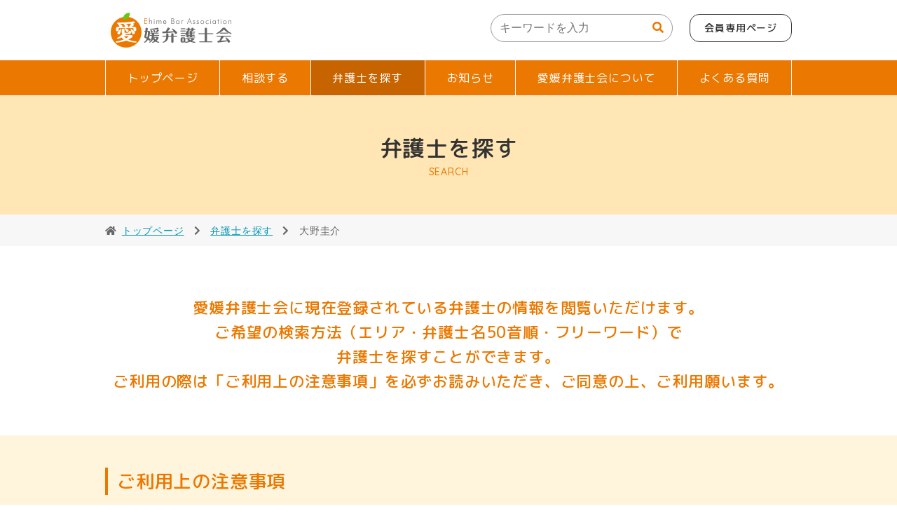

--- FILE ---
content_type: text/html; charset=UTF-8
request_url: https://www.ehime-ben.or.jp/archives/meibo/563
body_size: 45379
content:

<!DOCTYPE html>
<html lang="ja">
<head prefix="og: http://ogp.me/ns# fb: http://ogp.me/ns/ fb# website: http://ogp.me/ns/website#">
	<meta charset="utf-8">
	<meta http-equiv="X-UA-Compatible" content="IE=Edge">
	<meta name="viewport" content="width=device-width">
	<meta name="keywords" content="">
	
<meta name="description" content="日々の中で起こる問題を一緒に解決します。法律に関するご相談は愛媛弁護士会へ。 大野圭介">
<title>大野圭介｜弁護士を探す｜愛媛弁護士会 Ehime Bar Association</title>

	<!-- ※基本共通設定 -->
<meta property="og:title" content="大野圭介｜愛媛弁護士会 Ehime Bar Association" />
<meta property="og:type" content="article" />
<meta property="og:url" content="https://www.ehime-ben.or.jp/archives/meibo/563" />

<meta property="og:image" content="https://www.ehime-ben.or.jp/ogimg.png" /><meta name="thumbnail" content="https://www.ehime-ben.or.jp/meta-thumb.png" />
<meta property="og:site_name" content="愛媛弁護士会 Ehime Bar Association" />

<meta property="og:description" content="愛媛弁護士会 Ehime Bar Associationのウェブサイト「大野圭介」のページです。" /> 

<!--  Facebook用設定 -->
<meta property="fb:app_id" content="" />

<!-- ※ Twitter共通設定 -->
<meta name="twitter:card" content="summary" />

	<meta name="format-detection" content="telephone=no">

	<link rel="icon" type="image/x-icon" href="https://www.ehime-ben.or.jp/favicon.ico">
	<link rel="apple-touch-icon" sizes="180x180" href="https://www.ehime-ben.or.jp/apple-touch-icon-180x180.png">

	<!--[if lt IE 9]>
		<script src="https://www.ehime-ben.or.jp/wp/wp-content/themes/ehime-ben/js/common/html5shiv.min.js"></script>
		<script src="https://www.ehime-ben.or.jp/wp/wp-content/themes/ehime-ben/js/common/css3-mediaqueries.js"></script>
		<script src="https://www.ehime-ben.or.jp/wp/wp-content/themes/ehime-ben/js/flexibility.js"></script>
		<script>
			$(function(){
				flexibility(document.documentElement);
			});
		</script>
	<![endif]-->

	<script src="https://www.ehime-ben.or.jp/wp/wp-content/themes/ehime-ben/js/jquery-3.2.1.min.js"></script>

	<script src="https://kit.fontawesome.com/95c7b9c48f.js"></script>
	<link rel="stylesheet" href="https://use.fontawesome.com/releases/v5.10.1/css/solid.css">
	<link rel="preconnect" href="https://fonts.gstatic.com">
	<link href="https://fonts.googleapis.com/css2?family=M+PLUS+Rounded+1c:wght@400;500&family=Quicksand:wght@500;700&display=swap" rel="stylesheet">
	<link rel="stylesheet" href="https://www.ehime-ben.or.jp/wp/wp-content/themes/ehime-ben/css/normalize.css">
	<link rel="stylesheet" href="https://www.ehime-ben.or.jp/wp/wp-content/themes/ehime-ben/css/animate.css">
	<link rel="stylesheet" href="https://www.ehime-ben.or.jp/wp/wp-content/themes/ehime-ben/css/style.css">
	<link rel="stylesheet" href="https://www.ehime-ben.or.jp/wp/wp-content/themes/ehime-ben/css/members.css">
	<link rel="stylesheet" href="https://www.ehime-ben.or.jp/wp/wp-content/themes/ehime-ben/css/sp-nav-members.css">
	<link rel="stylesheet" href="https://www.ehime-ben.or.jp/wp/wp-content/themes/ehime-ben/css/and-add.css">


		
	<script src="https://www.ehime-ben.or.jp/wp/wp-content/themes/ehime-ben/js/meanmenu/jquery.meanmenu.min.js"></script>
	<script src="https://www.ehime-ben.or.jp/wp/wp-content/themes/ehime-ben/js/jquery.inview.min.js"></script>

	<script type="text/javascript">
		$(document).ready(function() {

			$('#g-nav').meanmenu({
				meanScreenWidth: "768",
				onePage: true,
				meanMenuClose: "<span></span><span></span><span></span>",
				meanMenuCloseSize: "",
				meanMenuOpen: "<span></span><span></span><span></span>",
				meanShowChildren: true,
				meanExpandableChildren: false,
				// meanRevealPosition: "right",
			});
		});
	</script>

<!-- Google Tag Manager -->
<script>(function(w,d,s,l,i){w[l]=w[l]||[];w[l].push({'gtm.start':
new Date().getTime(),event:'gtm.js'});var f=d.getElementsByTagName(s)[0],
j=d.createElement(s),dl=l!='dataLayer'?'&l='+l:'';j.async=true;j.src=
'https://www.googletagmanager.com/gtm.js?id='+i+dl;f.parentNode.insertBefore(j,f);
})(window,document,'script','dataLayer','GTM-M8HBKW8');</script>
<!-- End Google Tag Manager -->

<meta name='robots' content='max-image-preview:large' />
<link rel='dns-prefetch' href='//static.addtoany.com' />
<link rel="alternate" title="oEmbed (JSON)" type="application/json+oembed" href="https://www.ehime-ben.or.jp/wp-json/oembed/1.0/embed?url=https%3A%2F%2Fwww.ehime-ben.or.jp%2Farchives%2Fmeibo%2F563" />
<link rel="alternate" title="oEmbed (XML)" type="text/xml+oembed" href="https://www.ehime-ben.or.jp/wp-json/oembed/1.0/embed?url=https%3A%2F%2Fwww.ehime-ben.or.jp%2Farchives%2Fmeibo%2F563&#038;format=xml" />
<style id='wp-img-auto-sizes-contain-inline-css' type='text/css'>
img:is([sizes=auto i],[sizes^="auto," i]){contain-intrinsic-size:3000px 1500px}
/*# sourceURL=wp-img-auto-sizes-contain-inline-css */
</style>
<style id='wp-emoji-styles-inline-css' type='text/css'>

	img.wp-smiley, img.emoji {
		display: inline !important;
		border: none !important;
		box-shadow: none !important;
		height: 1em !important;
		width: 1em !important;
		margin: 0 0.07em !important;
		vertical-align: -0.1em !important;
		background: none !important;
		padding: 0 !important;
	}
/*# sourceURL=wp-emoji-styles-inline-css */
</style>
<style id='wp-block-library-inline-css' type='text/css'>
:root{--wp-block-synced-color:#7a00df;--wp-block-synced-color--rgb:122,0,223;--wp-bound-block-color:var(--wp-block-synced-color);--wp-editor-canvas-background:#ddd;--wp-admin-theme-color:#007cba;--wp-admin-theme-color--rgb:0,124,186;--wp-admin-theme-color-darker-10:#006ba1;--wp-admin-theme-color-darker-10--rgb:0,107,160.5;--wp-admin-theme-color-darker-20:#005a87;--wp-admin-theme-color-darker-20--rgb:0,90,135;--wp-admin-border-width-focus:2px}@media (min-resolution:192dpi){:root{--wp-admin-border-width-focus:1.5px}}.wp-element-button{cursor:pointer}:root .has-very-light-gray-background-color{background-color:#eee}:root .has-very-dark-gray-background-color{background-color:#313131}:root .has-very-light-gray-color{color:#eee}:root .has-very-dark-gray-color{color:#313131}:root .has-vivid-green-cyan-to-vivid-cyan-blue-gradient-background{background:linear-gradient(135deg,#00d084,#0693e3)}:root .has-purple-crush-gradient-background{background:linear-gradient(135deg,#34e2e4,#4721fb 50%,#ab1dfe)}:root .has-hazy-dawn-gradient-background{background:linear-gradient(135deg,#faaca8,#dad0ec)}:root .has-subdued-olive-gradient-background{background:linear-gradient(135deg,#fafae1,#67a671)}:root .has-atomic-cream-gradient-background{background:linear-gradient(135deg,#fdd79a,#004a59)}:root .has-nightshade-gradient-background{background:linear-gradient(135deg,#330968,#31cdcf)}:root .has-midnight-gradient-background{background:linear-gradient(135deg,#020381,#2874fc)}:root{--wp--preset--font-size--normal:16px;--wp--preset--font-size--huge:42px}.has-regular-font-size{font-size:1em}.has-larger-font-size{font-size:2.625em}.has-normal-font-size{font-size:var(--wp--preset--font-size--normal)}.has-huge-font-size{font-size:var(--wp--preset--font-size--huge)}.has-text-align-center{text-align:center}.has-text-align-left{text-align:left}.has-text-align-right{text-align:right}.has-fit-text{white-space:nowrap!important}#end-resizable-editor-section{display:none}.aligncenter{clear:both}.items-justified-left{justify-content:flex-start}.items-justified-center{justify-content:center}.items-justified-right{justify-content:flex-end}.items-justified-space-between{justify-content:space-between}.screen-reader-text{border:0;clip-path:inset(50%);height:1px;margin:-1px;overflow:hidden;padding:0;position:absolute;width:1px;word-wrap:normal!important}.screen-reader-text:focus{background-color:#ddd;clip-path:none;color:#444;display:block;font-size:1em;height:auto;left:5px;line-height:normal;padding:15px 23px 14px;text-decoration:none;top:5px;width:auto;z-index:100000}html :where(.has-border-color){border-style:solid}html :where([style*=border-top-color]){border-top-style:solid}html :where([style*=border-right-color]){border-right-style:solid}html :where([style*=border-bottom-color]){border-bottom-style:solid}html :where([style*=border-left-color]){border-left-style:solid}html :where([style*=border-width]){border-style:solid}html :where([style*=border-top-width]){border-top-style:solid}html :where([style*=border-right-width]){border-right-style:solid}html :where([style*=border-bottom-width]){border-bottom-style:solid}html :where([style*=border-left-width]){border-left-style:solid}html :where(img[class*=wp-image-]){height:auto;max-width:100%}:where(figure){margin:0 0 1em}html :where(.is-position-sticky){--wp-admin--admin-bar--position-offset:var(--wp-admin--admin-bar--height,0px)}@media screen and (max-width:600px){html :where(.is-position-sticky){--wp-admin--admin-bar--position-offset:0px}}

/*# sourceURL=wp-block-library-inline-css */
</style><style id='global-styles-inline-css' type='text/css'>
:root{--wp--preset--aspect-ratio--square: 1;--wp--preset--aspect-ratio--4-3: 4/3;--wp--preset--aspect-ratio--3-4: 3/4;--wp--preset--aspect-ratio--3-2: 3/2;--wp--preset--aspect-ratio--2-3: 2/3;--wp--preset--aspect-ratio--16-9: 16/9;--wp--preset--aspect-ratio--9-16: 9/16;--wp--preset--color--black: #000000;--wp--preset--color--cyan-bluish-gray: #abb8c3;--wp--preset--color--white: #ffffff;--wp--preset--color--pale-pink: #f78da7;--wp--preset--color--vivid-red: #cf2e2e;--wp--preset--color--luminous-vivid-orange: #ff6900;--wp--preset--color--luminous-vivid-amber: #fcb900;--wp--preset--color--light-green-cyan: #7bdcb5;--wp--preset--color--vivid-green-cyan: #00d084;--wp--preset--color--pale-cyan-blue: #8ed1fc;--wp--preset--color--vivid-cyan-blue: #0693e3;--wp--preset--color--vivid-purple: #9b51e0;--wp--preset--gradient--vivid-cyan-blue-to-vivid-purple: linear-gradient(135deg,rgb(6,147,227) 0%,rgb(155,81,224) 100%);--wp--preset--gradient--light-green-cyan-to-vivid-green-cyan: linear-gradient(135deg,rgb(122,220,180) 0%,rgb(0,208,130) 100%);--wp--preset--gradient--luminous-vivid-amber-to-luminous-vivid-orange: linear-gradient(135deg,rgb(252,185,0) 0%,rgb(255,105,0) 100%);--wp--preset--gradient--luminous-vivid-orange-to-vivid-red: linear-gradient(135deg,rgb(255,105,0) 0%,rgb(207,46,46) 100%);--wp--preset--gradient--very-light-gray-to-cyan-bluish-gray: linear-gradient(135deg,rgb(238,238,238) 0%,rgb(169,184,195) 100%);--wp--preset--gradient--cool-to-warm-spectrum: linear-gradient(135deg,rgb(74,234,220) 0%,rgb(151,120,209) 20%,rgb(207,42,186) 40%,rgb(238,44,130) 60%,rgb(251,105,98) 80%,rgb(254,248,76) 100%);--wp--preset--gradient--blush-light-purple: linear-gradient(135deg,rgb(255,206,236) 0%,rgb(152,150,240) 100%);--wp--preset--gradient--blush-bordeaux: linear-gradient(135deg,rgb(254,205,165) 0%,rgb(254,45,45) 50%,rgb(107,0,62) 100%);--wp--preset--gradient--luminous-dusk: linear-gradient(135deg,rgb(255,203,112) 0%,rgb(199,81,192) 50%,rgb(65,88,208) 100%);--wp--preset--gradient--pale-ocean: linear-gradient(135deg,rgb(255,245,203) 0%,rgb(182,227,212) 50%,rgb(51,167,181) 100%);--wp--preset--gradient--electric-grass: linear-gradient(135deg,rgb(202,248,128) 0%,rgb(113,206,126) 100%);--wp--preset--gradient--midnight: linear-gradient(135deg,rgb(2,3,129) 0%,rgb(40,116,252) 100%);--wp--preset--font-size--small: 13px;--wp--preset--font-size--medium: 20px;--wp--preset--font-size--large: 36px;--wp--preset--font-size--x-large: 42px;--wp--preset--spacing--20: 0.44rem;--wp--preset--spacing--30: 0.67rem;--wp--preset--spacing--40: 1rem;--wp--preset--spacing--50: 1.5rem;--wp--preset--spacing--60: 2.25rem;--wp--preset--spacing--70: 3.38rem;--wp--preset--spacing--80: 5.06rem;--wp--preset--shadow--natural: 6px 6px 9px rgba(0, 0, 0, 0.2);--wp--preset--shadow--deep: 12px 12px 50px rgba(0, 0, 0, 0.4);--wp--preset--shadow--sharp: 6px 6px 0px rgba(0, 0, 0, 0.2);--wp--preset--shadow--outlined: 6px 6px 0px -3px rgb(255, 255, 255), 6px 6px rgb(0, 0, 0);--wp--preset--shadow--crisp: 6px 6px 0px rgb(0, 0, 0);}:where(.is-layout-flex){gap: 0.5em;}:where(.is-layout-grid){gap: 0.5em;}body .is-layout-flex{display: flex;}.is-layout-flex{flex-wrap: wrap;align-items: center;}.is-layout-flex > :is(*, div){margin: 0;}body .is-layout-grid{display: grid;}.is-layout-grid > :is(*, div){margin: 0;}:where(.wp-block-columns.is-layout-flex){gap: 2em;}:where(.wp-block-columns.is-layout-grid){gap: 2em;}:where(.wp-block-post-template.is-layout-flex){gap: 1.25em;}:where(.wp-block-post-template.is-layout-grid){gap: 1.25em;}.has-black-color{color: var(--wp--preset--color--black) !important;}.has-cyan-bluish-gray-color{color: var(--wp--preset--color--cyan-bluish-gray) !important;}.has-white-color{color: var(--wp--preset--color--white) !important;}.has-pale-pink-color{color: var(--wp--preset--color--pale-pink) !important;}.has-vivid-red-color{color: var(--wp--preset--color--vivid-red) !important;}.has-luminous-vivid-orange-color{color: var(--wp--preset--color--luminous-vivid-orange) !important;}.has-luminous-vivid-amber-color{color: var(--wp--preset--color--luminous-vivid-amber) !important;}.has-light-green-cyan-color{color: var(--wp--preset--color--light-green-cyan) !important;}.has-vivid-green-cyan-color{color: var(--wp--preset--color--vivid-green-cyan) !important;}.has-pale-cyan-blue-color{color: var(--wp--preset--color--pale-cyan-blue) !important;}.has-vivid-cyan-blue-color{color: var(--wp--preset--color--vivid-cyan-blue) !important;}.has-vivid-purple-color{color: var(--wp--preset--color--vivid-purple) !important;}.has-black-background-color{background-color: var(--wp--preset--color--black) !important;}.has-cyan-bluish-gray-background-color{background-color: var(--wp--preset--color--cyan-bluish-gray) !important;}.has-white-background-color{background-color: var(--wp--preset--color--white) !important;}.has-pale-pink-background-color{background-color: var(--wp--preset--color--pale-pink) !important;}.has-vivid-red-background-color{background-color: var(--wp--preset--color--vivid-red) !important;}.has-luminous-vivid-orange-background-color{background-color: var(--wp--preset--color--luminous-vivid-orange) !important;}.has-luminous-vivid-amber-background-color{background-color: var(--wp--preset--color--luminous-vivid-amber) !important;}.has-light-green-cyan-background-color{background-color: var(--wp--preset--color--light-green-cyan) !important;}.has-vivid-green-cyan-background-color{background-color: var(--wp--preset--color--vivid-green-cyan) !important;}.has-pale-cyan-blue-background-color{background-color: var(--wp--preset--color--pale-cyan-blue) !important;}.has-vivid-cyan-blue-background-color{background-color: var(--wp--preset--color--vivid-cyan-blue) !important;}.has-vivid-purple-background-color{background-color: var(--wp--preset--color--vivid-purple) !important;}.has-black-border-color{border-color: var(--wp--preset--color--black) !important;}.has-cyan-bluish-gray-border-color{border-color: var(--wp--preset--color--cyan-bluish-gray) !important;}.has-white-border-color{border-color: var(--wp--preset--color--white) !important;}.has-pale-pink-border-color{border-color: var(--wp--preset--color--pale-pink) !important;}.has-vivid-red-border-color{border-color: var(--wp--preset--color--vivid-red) !important;}.has-luminous-vivid-orange-border-color{border-color: var(--wp--preset--color--luminous-vivid-orange) !important;}.has-luminous-vivid-amber-border-color{border-color: var(--wp--preset--color--luminous-vivid-amber) !important;}.has-light-green-cyan-border-color{border-color: var(--wp--preset--color--light-green-cyan) !important;}.has-vivid-green-cyan-border-color{border-color: var(--wp--preset--color--vivid-green-cyan) !important;}.has-pale-cyan-blue-border-color{border-color: var(--wp--preset--color--pale-cyan-blue) !important;}.has-vivid-cyan-blue-border-color{border-color: var(--wp--preset--color--vivid-cyan-blue) !important;}.has-vivid-purple-border-color{border-color: var(--wp--preset--color--vivid-purple) !important;}.has-vivid-cyan-blue-to-vivid-purple-gradient-background{background: var(--wp--preset--gradient--vivid-cyan-blue-to-vivid-purple) !important;}.has-light-green-cyan-to-vivid-green-cyan-gradient-background{background: var(--wp--preset--gradient--light-green-cyan-to-vivid-green-cyan) !important;}.has-luminous-vivid-amber-to-luminous-vivid-orange-gradient-background{background: var(--wp--preset--gradient--luminous-vivid-amber-to-luminous-vivid-orange) !important;}.has-luminous-vivid-orange-to-vivid-red-gradient-background{background: var(--wp--preset--gradient--luminous-vivid-orange-to-vivid-red) !important;}.has-very-light-gray-to-cyan-bluish-gray-gradient-background{background: var(--wp--preset--gradient--very-light-gray-to-cyan-bluish-gray) !important;}.has-cool-to-warm-spectrum-gradient-background{background: var(--wp--preset--gradient--cool-to-warm-spectrum) !important;}.has-blush-light-purple-gradient-background{background: var(--wp--preset--gradient--blush-light-purple) !important;}.has-blush-bordeaux-gradient-background{background: var(--wp--preset--gradient--blush-bordeaux) !important;}.has-luminous-dusk-gradient-background{background: var(--wp--preset--gradient--luminous-dusk) !important;}.has-pale-ocean-gradient-background{background: var(--wp--preset--gradient--pale-ocean) !important;}.has-electric-grass-gradient-background{background: var(--wp--preset--gradient--electric-grass) !important;}.has-midnight-gradient-background{background: var(--wp--preset--gradient--midnight) !important;}.has-small-font-size{font-size: var(--wp--preset--font-size--small) !important;}.has-medium-font-size{font-size: var(--wp--preset--font-size--medium) !important;}.has-large-font-size{font-size: var(--wp--preset--font-size--large) !important;}.has-x-large-font-size{font-size: var(--wp--preset--font-size--x-large) !important;}
/*# sourceURL=global-styles-inline-css */
</style>

<style id='classic-theme-styles-inline-css' type='text/css'>
/*! This file is auto-generated */
.wp-block-button__link{color:#fff;background-color:#32373c;border-radius:9999px;box-shadow:none;text-decoration:none;padding:calc(.667em + 2px) calc(1.333em + 2px);font-size:1.125em}.wp-block-file__button{background:#32373c;color:#fff;text-decoration:none}
/*# sourceURL=/wp-includes/css/classic-themes.min.css */
</style>
<link rel='stylesheet' id='addtoany-css' href='https://www.ehime-ben.or.jp/wp/wp-content/plugins/add-to-any/addtoany.min.css?ver=1.16' type='text/css' media='all' />
<script type="text/javascript" id="addtoany-core-js-before">
/* <![CDATA[ */
window.a2a_config=window.a2a_config||{};a2a_config.callbacks=[];a2a_config.overlays=[];a2a_config.templates={};a2a_localize = {
	Share: "共有",
	Save: "ブックマーク",
	Subscribe: "購読",
	Email: "メール",
	Bookmark: "ブックマーク",
	ShowAll: "すべて表示する",
	ShowLess: "小さく表示する",
	FindServices: "サービスを探す",
	FindAnyServiceToAddTo: "追加するサービスを今すぐ探す",
	PoweredBy: "Powered by",
	ShareViaEmail: "メールでシェアする",
	SubscribeViaEmail: "メールで購読する",
	BookmarkInYourBrowser: "ブラウザにブックマーク",
	BookmarkInstructions: "このページをブックマークするには、 Ctrl+D または \u2318+D を押下。",
	AddToYourFavorites: "お気に入りに追加",
	SendFromWebOrProgram: "任意のメールアドレスまたはメールプログラムから送信",
	EmailProgram: "メールプログラム",
	More: "詳細&#8230;",
	ThanksForSharing: "共有ありがとうございます !",
	ThanksForFollowing: "フォローありがとうございます !"
};


//# sourceURL=addtoany-core-js-before
/* ]]> */
</script>
<script type="text/javascript" defer src="https://static.addtoany.com/menu/page.js" id="addtoany-core-js"></script>
<script type="text/javascript" src="https://www.ehime-ben.or.jp/wp/wp-includes/js/jquery/jquery.min.js?ver=3.7.1" id="jquery-core-js"></script>
<script type="text/javascript" src="https://www.ehime-ben.or.jp/wp/wp-includes/js/jquery/jquery-migrate.min.js?ver=3.4.1" id="jquery-migrate-js"></script>
<script type="text/javascript" defer src="https://www.ehime-ben.or.jp/wp/wp-content/plugins/add-to-any/addtoany.min.js?ver=1.1" id="addtoany-jquery-js"></script>
<link rel="https://api.w.org/" href="https://www.ehime-ben.or.jp/wp-json/" /><link rel="canonical" href="https://www.ehime-ben.or.jp/archives/meibo/563" />
<script type="text/javascript">
	window._se_plugin_version = '8.1.9';
</script>
<link rel="icon" href="https://www.ehime-ben.or.jp/wp/wp-content/uploads/media/cropped-アートボード-–-1-32x32.png" sizes="32x32" />
<link rel="icon" href="https://www.ehime-ben.or.jp/wp/wp-content/uploads/media/cropped-アートボード-–-1-192x192.png" sizes="192x192" />
<link rel="apple-touch-icon" href="https://www.ehime-ben.or.jp/wp/wp-content/uploads/media/cropped-アートボード-–-1-180x180.png" />
<meta name="msapplication-TileImage" content="https://www.ehime-ben.or.jp/wp/wp-content/uploads/media/cropped-アートボード-–-1-270x270.png" />
</head>
<body>

<!-- Google Tag Manager (noscript) -->
<noscript><iframe src="https://www.googletagmanager.com/ns.html?id=GTM-M8HBKW8"
height="0" width="0" style="display:none;visibility:hidden"></iframe></noscript>
<!-- End Google Tag Manager (noscript) -->

	
	
	<div class="por page single lawyer" id="top">


<!-- ヘッダー -->
	<header id="header">
		<div class="-top section-inner por">
			<a href="https://www.ehime-ben.or.jp/" class="logo" title="愛媛弁護士会 Ehime Bar Association">
				<h1>
					<img src="https://www.ehime-ben.or.jp/wp/wp-content/themes/ehime-ben/img/common/logo-head@2x.png" alt="愛媛弁護士会 Ehime Bar Association">
				</h1>
			</a>

			<div class="-inner clearfix">
				<div class="search-form">
					<div class="site-searchform clearfix">
<form action="https://www.ehime-ben.or.jp/./" method="get" class="search-container">

	<script>
	$(function(){
		$("#keyword").change(function(){
			var str = $(this).val();
			str = str.replace(/　/g, " ");
			$(this).val(str);
		}).change();
	});
	</script>

	<input name="s" type="text" id="keyword" placeholder="キーワードを入力"/>
	<input type="submit" value="&#xf002"></input>
</form>
</div>				</div>
				<nav class="member-login">
					<a href="https://www.ehime-ben.or.jp/members-only/" target="_blank">
						<span>会員専用ページ</span>
					</a>
				</nav>
			</div>
		</div>

		<div class="-bottom">
			<nav id="g-nav" class="g-nav section-inner">
				<ul class="nav-list">
					<li class="-item">
						<a href="https://www.ehime-ben.or.jp/">トップページ</a>
					</li>

					<li class="-item">
						<span>相談する</span>
						<ul class="-child">
							<li>
								<a href="https://www.ehime-ben.or.jp/consult/">相談窓口</a>
							</li>
							<li>
								<a href="https://www.ehime-ben.or.jp/consult/method/">弁護士への依頼方法</a>
							</li>
							<li>
								<a href="https://www.ehime-ben.or.jp/consult/price/">弁護士費用について</a>
							</li>
							<li>
								<a href="https://www.ehime-ben.or.jp/adr/">ADRについて</a>
							</li>
							<li>
								<a href="https://www.ehime-ben.or.jp/contact/">WEB相談フォーム</a>
							</li>
						</ul>
					</li>

					<li class="-item">
						<a href="https://www.ehime-ben.or.jp/lawyer/" class="-current">弁護士を探す</a>
						<ul class="-child">
							<li>
								<a href="https://www.ehime-ben.or.jp/lawyer/#area">エリアで探す</a>
							</li>
							<li>
								<a href="https://www.ehime-ben.or.jp/lawyer/#initial">五十音で探す</a>
							</li>
							<li>
								<a href="https://www.ehime-ben.or.jp/lawyer/#word">フリーワードで探す</a>
							</li>
							<li>
								<a href="https://www.ehime-ben.or.jp/lawyer/#handling">取扱業務・重点取扱業務から探す</a>
							</li>
						</ul>
					</li>

					<li class="-item">
						<a href="https://www.ehime-ben.or.jp/information/">お知らせ</a>
					</li>

					<li class="-item">
						<a href="https://www.ehime-ben.or.jp/about/">愛媛弁護士会について</a>
					</li>
					<li class="-item">
						<a href="https://www.ehime-ben.or.jp/faq/">よくある質問</a>
					</li>

					<li class="-item -search-form">
						<div class="site-searchform clearfix">
<form action="https://www.ehime-ben.or.jp/./" method="get" class="search-container">

	<script>
	$(function(){
		$("#keyword").change(function(){
			var str = $(this).val();
			str = str.replace(/　/g, " ");
			$(this).val(str);
		}).change();
	});
	</script>

	<input name="s" type="text" id="keyword" placeholder="キーワードを入力"/>
	<input type="submit" value="&#xf002"></input>
</form>
</div>					</li>

					<!-- <li class="only-sp" style="background-color: #e0e0e0;">
						<a href="https://www.ehime-ben.or.jp/members-only/" target="_blank">
							会員専用ページ
						</a>
					</li> -->

				</ul>
			</nav>
		</div>
		<a href="https://www.ehime-ben.or.jp/members-only/" target="_blank" class="sp-nav-members only-sp">
			<i class="fas fa-user"></i><span>会員専用</span>
		</a>
	</header>
<!-- ヘッダー終わり -->



	<section class="pg-head -page">
		<div class="section-inner por">
			<h2 class="pg-ttl">

											<span class="-ja">弁護士を探す</span><span class="-en">search</span>
								</h2>
		</div>
	</section>

			<div class="breadcrumb -top only-pc"><nav id="breadcrumb" class="breadcrumb-nav"><ul><li><i class="fas fa-home"></i><a href="https://www.ehime-ben.or.jp"><span>トップページ</span></a></li><li><i class="fas fa-chevron-right"></i><a href="https://www.ehime-ben.or.jp/lawyer/"><span>弁護士を探す</span></a></li><li><i class="fas fa-chevron-right"></i><span>大野圭介</span></li></ul></nav></div>
	

<main>
<div class="page-content">
	<section class="pdb60 pdt20">
		<div class="section-inner">
			<strong class="dbl t-center fsm key pdt10 mpr500">愛媛弁護士会に現在登録されている弁護士の情報を閲覧いただけます。<br>ご希望の検索方法（エリア・弁護士名50音順・フリーワード）で<br class="only-pc-tab">弁護士を探すことができます。<br>ご利用の際は「ご利用上の注意事項」を必ずお読みいただき、ご同意の上、ご利用願います。</strong>
		</div>
	</section>

	<section class="bg-base pdt20 pdb40">
		<div class="section-inner ">
			<h3>
				ご利用上の注意事項
			</h3>
			<div class="pd20" style="background: #fff;border-radius: 20px;">
				<p>
					本Webサイトは、検索により表示された弁護士が、法律相談や事件処理の依頼等に応じることを保証するものではありません。
				</p>
				<p>
					弁護士によっては、紹介者のない事件の依頼や相談をお断りすることがあります。<br>
					弁護士会で行っている法律相談を希望される場合は、愛媛弁護士会までご連絡ください（089-941-6279）。<br>
					本Webサイトを通じて知った弁護士に法律相談や事件処理の依頼等を行う場合でも、その内容について当会は一切関知せず、一切責任を負いません。
				</p>
				<p>
					本Webサイトは、特定の弁護士を推薦するものではありません。<br>
					掲載されている弁護士情報は、各弁護士の自己申告に基づくものであり、弁護士情報のご利用に当たっては、ご自身で直接弁護士に確認される等、十分なご注意をお願いします。<br>
					取扱業務は、各弁護士の自己申告に基づくものにすぎず、必ずしも、専門業務、得意業務を意味するものではありません。
				</p>
				<p>
					本Webサイトに掲載されている弁護士情報の著作権は、愛媛弁護士会に帰属します。<br>
					複製、転載、公衆送信等一切の行為を行うことはできません。
				</p>
			</div>
		</div>
	</section>
</div>
<div class="page-content section-inner pdt40">
	<section id="search-list" class="search-list mb4em">
			<h3>
				大野圭介			</h3>
				<table>
					<thead>
						<tr>
							<th class="-name">氏名<br>（ふりがな）</th>
							<th class="-gender">性別</th>
							<th class="-office">事務所名</th>
							<th class="-address">所在地</th>
							<th class="-tel-num">電話番号<br>FAX番号</th>

						</tr>
					</thead>
					<tbody>
													<tr>
	<td class="-name" label="氏名">
		<strong>大野圭介</strong>
					<span class="-kana">（おおのけいすけ）</span>
				</td>

	<td class="-gender" label="性別">

		男性
	</td>

	<td class="-office" label="事務所名">
	
		西蔭・大野法律事務所	
	</td>
	<td class="-address" label="所在地">

						<span class="-area -matsuyama">
					松山エリア				</span><br>
		
		〒790-0001<br>		松山市一番町3-3-6 センターポイントビル4階
	</td>
	<td class="-tel-num" label="電話番号／FAX番号">
		<span class="-tel">089-932-0085</span><span class="-fax">089-932-0014</span>		</td>

</tr>												</tbody>
					</table>
										
				</table>
							
	</section>
</div>
<div class="page-content">
	<section id="area" class="pdt20">
		<div class="section-inner">
			<h3>
				エリアで探す
			</h3>

			<nav class="area-nav">
				<ul>
					<li>
						<a href="https://www.ehime-ben.or.jp/archives/area_cat/matsuyama/#search-list">
							松山エリア
						</a>
					</li>
					<li>
						<a href="https://www.ehime-ben.or.jp/archives/area_cat/imabari/#search-list">
							今治エリア
						</a>
					</li>
					<li>
						<a href="https://www.ehime-ben.or.jp/archives/area_cat/saijo/#search-list">
							西条エリア
						</a>
					</li>
					<li>
						<a href="https://www.ehime-ben.or.jp/archives/area_cat/ozu/#search-list">
							大洲エリア
						</a>
					</li>
					<li>
						<a href="https://www.ehime-ben.or.jp/archives/area_cat/uwajima/#search-list">
							宇和島エリア
						</a>
					</li>
				</ul>
			</nav>
		</div>
	</section>

	<section id="initial" class="pdt20">
		<div class="section-inner">
			<h3>
				五十音で探す
			</h3>


			<nav class="initial-nav">
				<ul>
					<li>
						<a href="https://www.ehime-ben.or.jp/lawyer/agyou/#search-list">
							<span class="-initial">あ</span><span>行</span>
						</a>
					</li>
					<li>
						<a href="https://www.ehime-ben.or.jp/lawyer/kgyou/#search-list">
							<span class="-initial">か</span><span>行</span>
						</a>
					</li>
					<li>
						<a href="https://www.ehime-ben.or.jp/lawyer/sgyou/#search-list">
							<span class="-initial">さ</span><span>行</span>
						</a>
					</li>
					<li>
						<a href="https://www.ehime-ben.or.jp/lawyer/tgyou/#search-list">
							<span class="-initial">た</span><span>行</span>
						</a>
					</li>
					<li>
						<a href="https://www.ehime-ben.or.jp/lawyer/ngyou/#search-list">
							<span class="-initial">な</span><span>行</span>
						</a>
					</li>
					<li>
						<a href="https://www.ehime-ben.or.jp/lawyer/hgyou/#search-list">
							<span class="-initial">は</span><span>行</span>
						</a>
					</li>
					<li>
						<a href="https://www.ehime-ben.or.jp/lawyer/mgyou/#search-list">
							<span class="-initial">ま</span><span>行</span>
						</a>
					</li>
					<li>
						<a href="https://www.ehime-ben.or.jp/lawyer/ygyou/#search-list">
							<span class="-initial">や</span><span>行</span>
						</a>
					</li>
					<li>
						<a href="https://www.ehime-ben.or.jp/lawyer/rgyou/#search-list">
							<span class="-initial">ら</span><span>行</span>
						</a>
					</li>
					<li>
						<a href="https://www.ehime-ben.or.jp/lawyer/wgyou/#search-list">
							<span class="-initial">わ</span><span>行</span>
						</a>
					</li>
					<li class="-all">
						<a href="https://www.ehime-ben.or.jp/lawyer/all/#search-list">
							すべてを見る
						</a>
					</li>
				</ul>
			</nav>

		</div>
	</section>

	<section id="word" class="pdt20">
		<div class="section-inner">
			<h3>
				フリーワードで探す
			</h3>

			<div class="meibo-searchform clearfix">
	<form method="get" action="https://www.ehime-ben.or.jp/./" >
		<script>
		$(function(){
			$("#meibo-keyword").change(function(){
				var str = $(this).val();
				str = str.replace(/　/g, " ");
				$(this).val(str);
			}).change();
		});
		</script>
		<input type="hidden" name="post_type" value="meibo">
		<input name="s" type="text" class="search-text" id="meibo-keyword" placeholder="キーワードを入力"><input type="image" src="https://www.ehime-ben.or.jp/wp/wp-content/themes/ehime-ben/img/common/search_btn.png" class="search-btn">
	</form>	
</div>

		</div>
	</section>

	<section id="handling" class="pdt20">
		<div class="section-inner">
			<h3>
				取扱業務・重点取扱業務から探す
			</h3>
			<p>
				愛媛弁護士会所属の弁護士を、取扱業務・重点取扱業務などで検索する場合は、日本弁護士連合会と当会が共同で運用している<br class="only-pc-tab">「ひまわりサーチ」から検索してください。<br>
				ただし、「ひまわりサーチ」は任意登録制であり、愛媛弁護士会所属のすべての弁護士が登録されているわけではありません。<br>
				なお、「ひまわりサーチ」では、愛媛弁護士会以外の地域の弁護士を検索することも可能です。
			</p>
			<div class="t-center pdt20 pdb60">
				<a href="https://www.bengoshikai.jp/search/?kai_code=52" target="_blank">
					<img src="https://www.ehime-ben.or.jp/wp/wp-content/themes/ehime-ben/img/search/bnr-himawari-search.png" alt="ひまわりサーチ">
				</a>
			</div>
		</div>
	</section>
</div></main>
	<div class="breadcrumb -bottom only-pc"><nav id="breadcrumb" class="breadcrumb-nav"><ul><li><i class="fas fa-home"></i><a href="https://www.ehime-ben.or.jp"><span>トップページ</span></a></li><li><i class="fas fa-chevron-right"></i><a href="https://www.ehime-ben.or.jp/lawyer/"><span>弁護士を探す</span></a></li><li><i class="fas fa-chevron-right"></i><span>大野圭介</span></li></ul></nav></div>

<div class="flow-nav">


	<div class="-consult t-center -page">
		<div class="section-inner por">

				<strong>
					弁護士に相談する
				</strong>
				<a href="https://www.ehime-ben.or.jp/consult/" class="btn">
					相談窓口について
				</a>

		</div>
	</div>

	<div class="-regular t-center">
		<div class="section-inner">
			<ul>
				<li>
					<a href="https://www.ehime-ben.or.jp/lawyer/">
						<img src="https://www.ehime-ben.or.jp/wp/wp-content/themes/ehime-ben/img/common/img-flow-nav-search@2x.png" alt="弁護士を探す">
						<strong>弁護士を探す</strong>
					</a>
				</li>
				<li>
					<a href="https://www.ehime-ben.or.jp/about/">
						<img src="https://www.ehime-ben.or.jp/wp/wp-content/themes/ehime-ben/img/common/img-flow-nav-about@2x.png" alt="愛媛弁護士会について">
						<strong>愛媛弁護士会について</strong>
					</a>
				</li>
				<li>
					<a href="https://www.ehime-ben.or.jp/faq/">
						<img src="https://www.ehime-ben.or.jp/wp/wp-content/themes/ehime-ben/img/common/img-flow-nav-faq@2x.png" alt="よくある質問">
						<strong>よくある質問</strong>
					</a>
				</li>
			</ul>
		</div>
	</div>

</div>

<footer>
	<div class="bg-base -inner">
		<div class="section-inner clearfix">

			<div class="-left">
				<a href="https://www.ehime-ben.or.jp/" class="logo">
					<img src="https://www.ehime-ben.or.jp/wp/wp-content/themes/ehime-ben/img/common/logo-foot@2x.png" alt="愛媛弁護士会 Ehime Bar Association">
				</a>
				<p>
					〒790-0003 愛媛県松山市三番町4丁目8番地8<br>
					受付時間/ 9:00 - 12:00、13:00 - 16:30<br>
					休 / 土曜・日曜・祝日
				</p>

				<strong class="dbl t-center pdt20 mb05em -tel">
					電話でのお問い合わせ・ご相談は
				</strong>
				<a href="tel:0899416279" class="bnr -tel">
					<img src="https://www.ehime-ben.or.jp/wp/wp-content/themes/ehime-ben/img/common/bnr-tel@2x.png" alt="089-941-6279 【受付時間】平日 9:00-12:00、13:00-16:30" class="mb1em">
				</a>

				<strong class="dbl t-center mb05em -soudan">
					インターネットでのご予約は
				</strong>
				<a href="https://www.soudan-yoyaku.jp/reserve/f_reserve_batop.php?bano=42" target="_blank" class="bnr -soudan">
					<img src="https://www.ehime-ben.or.jp/wp/wp-content/themes/ehime-ben/img/common/bnr-soudan@2x.png" alt="法律相談インターネット予約 ひまわり相談ネット" class="mb1em">
				</a>

			</div>

			<div class="-right">
			<iframe src="https://www.google.com/maps/embed?pb=!1m18!1m12!1m3!1d3313.9947830456936!2d132.76351447636958!3d33.83824517323852!2m3!1f0!2f0!3f0!3m2!1i1024!2i768!4f13.1!3m3!1m2!1s0x14e19e7ef5d3a3f3%3A0xd3950d88295f3bd1!2z5oSb5aqb5byB6K235aOr5Lya!5e0!3m2!1sja!2sjp!4v1719364037496!5m2!1sja!2sjp" width="600" height="450" style="border:0;" allowfullscreen="" loading="lazy" referrerpolicy="no-referrer-when-downgrade"></iframe>
				<p>
					専用の駐車場はございません。<br>
					近隣の有料駐車場をご利用ください。
				</p>
				<!-- <a href="https://goo.gl/maps/yZRJsS1Ye9xRQKwV6" target="_blank" class="btn -external">
					GoogleMapで開く
				</a> -->
			</div>

			<!-- <div class="-right">
				<img src="https://www.ehime-ben.or.jp/wp/wp-content/themes/ehime-ben/img/common/map@2x.png" alt="地図" class="mb1em">
				<p>
					専用の駐車場はございません。<br>
					近隣の有料駐車場をご利用ください。
				</p>
				<a href="https://goo.gl/maps/yZRJsS1Ye9xRQKwV6" target="_blank" class="btn -external">
					GoogleMapで開く
				</a>
			</div> -->

		</div>
	</div>

	<div class="section-inner">
		<nav class="f-nav">
			<ul class="nav-list">
				<li class="-item">
					<a href="https://www.ehime-ben.or.jp/">
						トップページ
					</a>
				</li>
				<li class="-item">
					<a href="https://www.ehime-ben.or.jp/consult/">
						相談窓口
					</a>
				</li>
				<li class="-item">
					<a href="https://www.ehime-ben.or.jp/consult/method/">
						弁護士への依頼方法
					</a>
				</li>
				<li class="-item">
					<a href="https://www.ehime-ben.or.jp/consult/price/">
						弁護士費用
					</a>
				</li>
				<li class="-item">
					<a href="https://www.ehime-ben.or.jp/adr/">
						ADR（紛争解決センター）について
					</a>
				</li>
				<li class="-item">
					<a href="https://www.ehime-ben.or.jp/lawyer/">
						弁護士を探す
					</a>
				</li>
				<li class="-item">
					<a href="https://www.ehime-ben.or.jp/information/">
						お知らせ
					</a>
				</li>
				<li class="-item">
					<a href="https://www.ehime-ben.or.jp/about/">
						愛媛弁護士会について
					</a>
				</li>
				<li class="-item">
					<a href="https://www.ehime-ben.or.jp/faq/">
						よくある質問
					</a>
				</li>
				<li class="-item">
					<a href="https://www.ehime-ben.or.jp/privacy-policy/">
						個人情報保護方針
					</a>
				</li>
				<li class="-item -last">
					<a href="https://www.ehime-ben.or.jp/site-policy/">
						サイトポリシー
					</a>
				</li>
			</ul>
		</nav>
	</div>

	<div class="-copy">
		<div class="section-inner">
			<small class="dbl t-center white pdt20 pdb20 fss">
				©︎Ehime Bar Association All Rights Reserved.
			</small>
		</div>
	</div>
</footer>

<nav id="floating-nav">
	<a href="https://www.soudan-yoyaku.jp/reserve/f_reserve_batop.php?bano=42" target="_blank"><img src="https://www.ehime-ben.or.jp/wp/wp-content/themes/ehime-ben/img/common/btn_himawari.png" alt="ひまわり相談ネット" class="only-pc-tab"><img src="https://www.ehime-ben.or.jp/wp/wp-content/themes/ehime-ben/img/common/btn_himawari_sp.png" alt="ひまわり相談ネット" class="only-sp"></a>
</nav>


<script>
$(window).on('load resize', function(){
  var winW = $(window).width();
  var devW = 768;
  if (winW <= devW) {
    //768px以下の時の処理
		var headerHight = 48;
  } else {
		// スクロールの速度
		var headerHight = 0;
  }
	$('a[href^="#"]').not('a[href^="#nav"]').click(function() {
		// スクロールの速度
		var speed = 500; // ミリ秒で記述
		var href= $(this).attr("href");
		var target = $(href == "#" || href == "" ? 'html' : href);
		var position = target.offset().top-headerHight;
		$('body,html').animate({scrollTop:position}, speed, 'swing');
		return false;
	});
});
</script>

<script>
	$(function() {
		var floatingNav = $('#floating-nav');
		floatingNav.hide();
	  //スクロールが300に達したらボタン表示
	  $(window).scroll(function () {
		if ($(this).scrollTop() > 300) {
			floatingNav.fadeIn();

		} else {
			floatingNav.fadeOut();
		}
	  });
	});


</script>

<script>
$(function() {
	$('.inView_in').on('inview', function(event, isInView){
		if (isInView) {
			$(this).stop().addClass('fadeIn');
		}
	});
});


$(function() {
	$('.inView_up').on('inview', function(event, isInView) {
		if(isInView) {
			$(this).stop().addClass('fadeInUp');
		}
	});
});

$(function() {
	$('.inView_bounce_in').on('inview', function(event, isInView) {
		if(isInView) {
			$(this).stop().addClass('bounceIn');
		}
	});
});
</script>


<!-- 20231109 add WEB相談フォームで任意の金曜日を予約選択不可にする -->

<script type="speculationrules">
{"prefetch":[{"source":"document","where":{"and":[{"href_matches":"/*"},{"not":{"href_matches":["/wp/wp-*.php","/wp/wp-admin/*","/wp/wp-content/uploads/*","/wp/wp-content/*","/wp/wp-content/plugins/*","/wp/wp-content/themes/ehime-ben/*","/*\\?(.+)"]}},{"not":{"selector_matches":"a[rel~=\"nofollow\"]"}},{"not":{"selector_matches":".no-prefetch, .no-prefetch a"}}]},"eagerness":"conservative"}]}
</script>
<script id="wp-emoji-settings" type="application/json">
{"baseUrl":"https://s.w.org/images/core/emoji/17.0.2/72x72/","ext":".png","svgUrl":"https://s.w.org/images/core/emoji/17.0.2/svg/","svgExt":".svg","source":{"concatemoji":"https://www.ehime-ben.or.jp/wp/wp-includes/js/wp-emoji-release.min.js?ver=6.9"}}
</script>
<script type="module">
/* <![CDATA[ */
/*! This file is auto-generated */
const a=JSON.parse(document.getElementById("wp-emoji-settings").textContent),o=(window._wpemojiSettings=a,"wpEmojiSettingsSupports"),s=["flag","emoji"];function i(e){try{var t={supportTests:e,timestamp:(new Date).valueOf()};sessionStorage.setItem(o,JSON.stringify(t))}catch(e){}}function c(e,t,n){e.clearRect(0,0,e.canvas.width,e.canvas.height),e.fillText(t,0,0);t=new Uint32Array(e.getImageData(0,0,e.canvas.width,e.canvas.height).data);e.clearRect(0,0,e.canvas.width,e.canvas.height),e.fillText(n,0,0);const a=new Uint32Array(e.getImageData(0,0,e.canvas.width,e.canvas.height).data);return t.every((e,t)=>e===a[t])}function p(e,t){e.clearRect(0,0,e.canvas.width,e.canvas.height),e.fillText(t,0,0);var n=e.getImageData(16,16,1,1);for(let e=0;e<n.data.length;e++)if(0!==n.data[e])return!1;return!0}function u(e,t,n,a){switch(t){case"flag":return n(e,"\ud83c\udff3\ufe0f\u200d\u26a7\ufe0f","\ud83c\udff3\ufe0f\u200b\u26a7\ufe0f")?!1:!n(e,"\ud83c\udde8\ud83c\uddf6","\ud83c\udde8\u200b\ud83c\uddf6")&&!n(e,"\ud83c\udff4\udb40\udc67\udb40\udc62\udb40\udc65\udb40\udc6e\udb40\udc67\udb40\udc7f","\ud83c\udff4\u200b\udb40\udc67\u200b\udb40\udc62\u200b\udb40\udc65\u200b\udb40\udc6e\u200b\udb40\udc67\u200b\udb40\udc7f");case"emoji":return!a(e,"\ud83e\u1fac8")}return!1}function f(e,t,n,a){let r;const o=(r="undefined"!=typeof WorkerGlobalScope&&self instanceof WorkerGlobalScope?new OffscreenCanvas(300,150):document.createElement("canvas")).getContext("2d",{willReadFrequently:!0}),s=(o.textBaseline="top",o.font="600 32px Arial",{});return e.forEach(e=>{s[e]=t(o,e,n,a)}),s}function r(e){var t=document.createElement("script");t.src=e,t.defer=!0,document.head.appendChild(t)}a.supports={everything:!0,everythingExceptFlag:!0},new Promise(t=>{let n=function(){try{var e=JSON.parse(sessionStorage.getItem(o));if("object"==typeof e&&"number"==typeof e.timestamp&&(new Date).valueOf()<e.timestamp+604800&&"object"==typeof e.supportTests)return e.supportTests}catch(e){}return null}();if(!n){if("undefined"!=typeof Worker&&"undefined"!=typeof OffscreenCanvas&&"undefined"!=typeof URL&&URL.createObjectURL&&"undefined"!=typeof Blob)try{var e="postMessage("+f.toString()+"("+[JSON.stringify(s),u.toString(),c.toString(),p.toString()].join(",")+"));",a=new Blob([e],{type:"text/javascript"});const r=new Worker(URL.createObjectURL(a),{name:"wpTestEmojiSupports"});return void(r.onmessage=e=>{i(n=e.data),r.terminate(),t(n)})}catch(e){}i(n=f(s,u,c,p))}t(n)}).then(e=>{for(const n in e)a.supports[n]=e[n],a.supports.everything=a.supports.everything&&a.supports[n],"flag"!==n&&(a.supports.everythingExceptFlag=a.supports.everythingExceptFlag&&a.supports[n]);var t;a.supports.everythingExceptFlag=a.supports.everythingExceptFlag&&!a.supports.flag,a.supports.everything||((t=a.source||{}).concatemoji?r(t.concatemoji):t.wpemoji&&t.twemoji&&(r(t.twemoji),r(t.wpemoji)))});
//# sourceURL=https://www.ehime-ben.or.jp/wp/wp-includes/js/wp-emoji-loader.min.js
/* ]]> */
</script>

</div>
</body>
</html>


--- FILE ---
content_type: text/css
request_url: https://www.ehime-ben.or.jp/wp/wp-content/themes/ehime-ben/css/style.css
body_size: 76074
content:
@charset "UTF-8";
html {
  -webkit-text-size-adjust: none;
  -webkit-font-smoothing: aliased;
  font-feature-settings: "pkna";
  font-size: 62.5%;
  color: #333;
  box-sizing: border-box;
}

body {
  margin: 0;
  padding: 0;
  font-size: 1.6rem;
  line-height: 1.6;
  font-family: "Hiragino Kaku Gothic ProN", "ヒラギノ角ゴ ProN W3", "メイリオ", Meiryo, "ＭＳ Ｐゴシック", "MS PGothic", sans-serif;
  min-width: 1000px;
  position: relative;
  letter-spacing: 0.05em;
}
@media screen and (max-width: 1024px) {
  body {
    min-width: auto;
    min-width: initial;
  }
}
@media screen and (max-width: 768px) {
  body {
    min-width: 320px;
  }
}

a[href^="tel:"] {
  pointer-events: none;
  text-decoration: none;
  color: #333;
}
@media screen and (max-width: 768px) {
  a[href^="tel:"] {
    pointer-events: auto;
    color: #0096B4;
    text-decoration: underline;
  }
}

.pace-running #wrap {
  display: none;
}

.clearfix::after {
  content: "";
  display: block;
  clear: both;
}

.por {
  position: relative;
}

.only-pc {
  display: block;
}
@media screen and (max-width: 1024px) {
  .only-pc {
    display: none !important;
  }
}

.only-pc-tab {
  display: block;
}
@media screen and (max-width: 768px) {
  .only-pc-tab {
    display: none !important;
  }
}

.only-tab-sp {
  display: none !important;
}
@media screen and (max-width: 1024px) {
  .only-tab-sp {
    display: block !important;
  }
}

.only-sp {
  display: none !important;
}
@media screen and (max-width: 768px) {
  .only-sp {
    display: block !important;
  }
}

.img-fit {
  width: 100%;
  height: auto;
}

.img-center {
  display: block;
  margin-right: auto;
  margin-left: auto;
}

.side-margin {
  margin-right: auto;
  margin-left: auto;
}

.oh {
  overflow: hidden;
}

.float-l {
  float: left;
}

.float-r {
  float: right;
}

.float-clear {
  float: none;
  clear: both;
}

.t-left {
  text-align: left;
}

.t-right {
  text-align: right;
}

.t-center {
  text-align: center;
}

.t-center-pc {
  text-align: center;
}
@media screen and (max-width: 768px) {
  .t-center-pc {
    text-align: justify;
  }
}

.t-just {
  text-align: justify;
}

.m-center {
  margin-right: auto;
  margin-left: auto;
}

.fwb {
  font-weight: bold;
}

.dbl {
  display: block;
}

.fsl {
  font-size: 2.6rem;
}
@media screen and (max-width: 768px) {
  .fsl {
    font-size: 2.2rem;
  }
}

.fsm {
  font-size: 2.2rem;
}
@media screen and (max-width: 768px) {
  .fsm {
    font-size: 1.6rem;
  }
}

.fsr {
  font-size: 1.6rem;
}
@media screen and (max-width: 768px) {
  .fsr {
    font-size: 1.4rem;
  }
}

.fss {
  font-size: 1.4rem;
}
@media screen and (max-width: 768px) {
  .fss {
    font-size: 1.1rem;
  }
}

.lh18 {
  line-height: 1.8;
}

.lh2 {
  line-height: 2;
}

.les01 {
  letter-spacing: 0.1em;
}

.mt05em {
  margin-top: 0.5em;
}

.mt1em {
  margin-top: 1em;
}

.mt15em {
  margin-top: 1.5em;
}

.mt2em {
  margin-top: 2em;
}
@media screen and (max-width: 768px) {
  .mt2em {
    margin-top: 1em;
  }
}

.mt3em {
  margin-top: 3em;
}
@media screen and (max-width: 768px) {
  .mt3em {
    margin-top: 1.5em;
  }
}

.mt4em {
  margin-top: 4em;
}
@media screen and (max-width: 768px) {
  .mt4em {
    margin-top: 2em;
  }
}

.mt6em {
  margin-top: 6em;
}
@media screen and (max-width: 768px) {
  .mt6em {
    margin-top: 4em;
  }
}

.mb05em {
  margin-bottom: 0.5em;
}

.mb1em {
  margin-bottom: 1em;
}

.mb15em {
  margin-bottom: 1.5em;
}

.mb2em {
  margin-bottom: 2em;
}

.mb3em {
  margin-bottom: 3em;
}

.mb4em {
  margin-bottom: 4em;
}

.mb8per {
  margin-bottom: 8%;
}

.ml1em, .ml1em-pc {
  margin-left: 1em;
}

.pd30 {
  padding: 30px 30px 15px;
}
@media screen and (max-width: 768px) {
  .pd30 {
    padding: 20px 20px 10px;
  }
}

.pd20 {
  padding: 20px;
}
@media screen and (max-width: 768px) {
  .pd20 {
    padding: 10px;
  }
}

.pdr05em {
  padding-right: 0.5em;
}

.pdr1em {
  padding-right: 1em;
}

.pdt10 {
  padding-top: 10px;
}

.pdt20 {
  padding-top: 20px;
}

.pdt30 {
  padding-top: 30px;
}

.pdt40 {
  padding-top: 40px;
}
@media screen and (max-width: 768px) {
  .pdt40 {
    padding-top: 30px;
  }
}

.pdt50 {
  padding-top: 50px;
}

.pdt60 {
  padding-top: 60px;
}

.pdt80 {
  padding-top: 80px;
}

.pdt150 {
  padding-top: 150px;
}

.pdt155 {
  padding-top: 155px;
}

.pdb20 {
  padding-bottom: 20px;
}

.pdb30 {
  padding-bottom: 30px;
}

.pdb40 {
  padding-bottom: 40px;
}
@media screen and (max-width: 768px) {
  .pdb40 {
    padding-bottom: 30px;
  }
}

.pdb50 {
  padding-bottom: 50px;
}

.pdb60 {
  padding-bottom: 60px !important;
}
@media screen and (max-width: 768px) {
  .pdb60 {
    padding-bottom: 40px !important;
  }
}

.pdb80 {
  padding-bottom: 80px !important;
}
@media screen and (max-width: 768px) {
  .pdb80 {
    padding-bottom: 60px !important;
  }
}

.pdb90 {
  padding-bottom: 90px;
}

.pdb130 {
  padding-bottom: 130px;
}

.pdb150 {
  padding-bottom: 150px;
}

.bg-key {
  background: #eb7800;
}

.bg-base {
  background: #fff5dc;
}

.bg-black {
  background: #1A1A1A;
}

.bg-white {
  background: #fff;
}

.blue {
  color: #4A8DBB;
}

.white {
  color: white;
}

.orange {
  color: #E16400;
}

.key {
  color: #eb7800;
}

a {
  color: #0096B4;
}
a:hover {
  color: #eb7800;
}
a img:hover {
  opacity: 0.8;
}

.section-inner {
  width: 980px;
  margin-right: auto;
  margin-left: auto;
}
@media screen and (max-width: 1024px) {
  .section-inner {
    width: auto;
    padding-right: 4%;
    padding-left: 4%;
  }
}
.section-inner img {
  max-width: 100%;
  height: auto;
}

h1, h2, h3, h4, h5, h6 {
  padding: 0;
  margin: 0;
  line-height: 1.5;
}

p {
  margin: 0 0 0.5em;
  font-size: 1.6rem;
}
@media screen and (max-width: 1024px) {
  p {
    font-size: 1.4rem;
  }
}

.w-100 {
  width: 100%;
  height: auto;
}

.inView_up, .inView_in {
  opacity: 0;
}

.animated.-slow {
  animation-duration: 1.5s;
  -moz-transition-delay: 400ms;
  -webkit-transition-delay: 400ms;
  -o-transition-delay: 400ms;
  -ms-transition-delay: 400ms;
}

.breadcrumb {
  display: block;
  background: #F7F7F7;
}
.breadcrumb.-top {
  margin-bottom: 40px;
}
.breadcrumb.-bottom {
  margin-top: 60px;
}

nav.breadcrumb-nav {
  padding: 10px 0;
}
nav.breadcrumb-nav ul {
  list-style: none;
  margin: 0;
  padding: 0;
  width: 980px;
  margin-right: auto;
  margin-left: auto;
}
@media screen and (max-width: 1024px) {
  nav.breadcrumb-nav ul {
    width: auto;
    padding-right: 4%;
    padding-left: 4%;
  }
}
nav.breadcrumb-nav ul li {
  font-size: 1.4rem;
  display: inline-block;
  padding-right: 1em;
  color: #666;
}
nav.breadcrumb-nav ul i {
  padding-right: 1em;
}
nav.breadcrumb-nav ul i.fa-home {
  padding-right: 0.5em;
}

.pagination {
  clear: both;
  margin-top: 15px;
  margin-bottom: 15px;
  overflow: hidden;
  font-family: "Hiragino Kaku Gothic ProN", "ヒラギノ角ゴ ProN W3", "メイリオ", Meiryo, "ＭＳ Ｐゴシック", "MS PGothic", sans-serif;
}
.pagination ul.page-numbers {
  list-style: none;
  padding: 0;
  text-align: center;
  margin: 30px 0;
}
@media screen and (max-width: 768px) {
  .pagination ul.page-numbers {
    margin: 20px 0;
  }
}
.pagination ul.page-numbers li {
  display: inline-block;
  margin: 0 5px;
  line-height: 1;
}
.pagination ul.page-numbers li .current {
  background-color: #F7F7F7;
  border-color: #F7F7F7;
}
.pagination ul.page-numbers li a, .pagination ul.page-numbers li span {
  border: 1px solid #666;
  padding: 15px 18px;
  border-radius: 4px;
}
@media screen and (max-width: 768px) {
  .pagination ul.page-numbers li a, .pagination ul.page-numbers li span {
    font-size: 1.4rem;
    padding: 12px 15px;
  }
}
.pagination ul.page-numbers li a.dots, .pagination ul.page-numbers li span.dots {
  border-color: #fff;
}
.pagination ul.page-numbers li a {
  text-decoration: none;
  color: #000;
}
.pagination ul.page-numbers li a.prev, .pagination ul.page-numbers li a.next {
  background-color: #eb7800;
  border-color: #eb7800;
  color: #fff;
  padding: 15px;
}
@media screen and (max-width: 768px) {
  .pagination ul.page-numbers li a.prev, .pagination ul.page-numbers li a.next {
    font-size: 1.4rem;
    padding: 12px;
  }
}
.pagination ul.page-numbers li .fa-angle-left {
  padding-right: 1em;
  color: #505050;
}
.pagination ul.page-numbers li .fa-angle-right {
  padding-left: 1em;
  color: #505050;
}

.post-navigation {
  margin-top: 30px;
  padding: 30px 0;
  overflow: hidden;
  border-top: solid 1px #ccc;
}
@media screen and (max-width: 768px) {
  .post-navigation {
    padding: 10px 0;
    margin: 20px 0;
  }
}
.post-navigation .screen-reader-text {
  display: none;
}
.post-navigation .nav-links {
  outline: none;
}
.post-navigation .nav-links a {
  display: block;
  padding: 10px 0;
  width: 100%;
  overflow: hidden;
  text-decoration: none;
}
@media screen and (max-width: 768px) {
  .post-navigation .nav-links a {
    padding: 0;
  }
}
.post-navigation .nav-links .nav-previous, .post-navigation .nav-links .nav-next {
  display: block;
  width: 50%;
  padding: 0 2%;
  margin: 0;
  float: left;
  box-sizing: border-box;
  min-height: 46px;
}
.post-navigation .nav-links .nav-next {
  padding-left: 0;
}
@media screen and (max-width: 768px) {
  .post-navigation .nav-links .nav-next {
    padding-right: 10px;
  }
}
.post-navigation .nav-links .nav-next a {
  text-decoration: none;
}
.post-navigation .nav-links .nav-next a span.-inner {
  float: left;
  width: 90%;
}
@media screen and (max-width: 768px) {
  .post-navigation .nav-links .nav-next a span.-inner {
    width: calc(100% - 20px);
  }
}
.post-navigation .nav-links .nav-next a span.-inner span {
  font-family: "M PLUS Rounded 1c", sans-serif;
  font-weight: 400;
}
.post-navigation .nav-links .nav-next a span.-inner span.-ttl {
  display: block;
  color: #333;
  font-weight: 500;
}
@media screen and (max-width: 768px) {
  .post-navigation .nav-links .nav-next a span.-inner span.-ttl {
    font-size: 1.1rem;
  }
}
.post-navigation .nav-links .nav-next a::before {
  display: block;
  content: "\f137";
  font-family: "Font Awesome 5 Free";
  font-weight: 900;
  float: left;
  width: 10%;
  text-align: center;
  color: #eb7800;
}
@media screen and (max-width: 768px) {
  .post-navigation .nav-links .nav-next a::before {
    font-size: 1.1rem;
    padding-top: 4px;
    width: 20px;
    text-align: left;
  }
}
.post-navigation .nav-links .nav-previous {
  float: right;
  border-left: 1px solid #ccc;
  padding-right: 0;
}
@media screen and (max-width: 768px) {
  .post-navigation .nav-links .nav-previous {
    padding-left: 10px;
  }
}
.post-navigation .nav-links .nav-previous a {
  text-decoration: none;
}
.post-navigation .nav-links .nav-previous a span.-inner {
  float: left;
  width: 90%;
}
@media screen and (max-width: 768px) {
  .post-navigation .nav-links .nav-previous a span.-inner {
    width: calc(100% - 20px);
  }
}
.post-navigation .nav-links .nav-previous a span.-inner span {
  font-family: "M PLUS Rounded 1c", sans-serif;
  font-weight: 400;
}
.post-navigation .nav-links .nav-previous a span.-inner span.-ttl {
  display: block;
  color: #333;
  font-weight: 500;
}
@media screen and (max-width: 768px) {
  .post-navigation .nav-links .nav-previous a span.-inner span.-ttl {
    font-size: 1.1rem;
  }
}
.post-navigation .nav-links .nav-previous a::after {
  content: "\f138";
  font-family: "Font Awesome 5 Free";
  font-weight: 900;
  float: right;
  width: 10%;
  text-align: center;
  color: #eb7800;
}
@media screen and (max-width: 768px) {
  .post-navigation .nav-links .nav-previous a::after {
    font-size: 1.1rem;
    padding-top: 4px;
    width: 20px;
    text-align: right;
  }
}

.pagination-btn-list {
  margin: 40px 0 0;
  font-family: "Hiragino Kaku Gothic ProN", "ヒラギノ角ゴ ProN W3", "メイリオ", Meiryo, "ＭＳ Ｐゴシック", "MS PGothic", sans-serif;
}
.pagination-btn-list h2 {
  display: none;
}
.pagination-btn-list .page-numbers {
  display: none;
}
.pagination-btn-list .page-numbers.prev, .pagination-btn-list .page-numbers.next {
  display: block;
  width: 420px;
  color: #0096B4;
  margin-right: auto;
  margin-left: auto;
  text-align: center;
  text-decoration: none;
  font-size: 14px;
  border-right: solid 4px rgba(0, 0, 0, 0.18);
  border-bottom: solid 4px rgba(0, 0, 0, 0.18);
  font-weight: 500;
  border-radius: 8px;
}
@media screen and (max-width: 768px) {
  .pagination-btn-list .page-numbers.prev, .pagination-btn-list .page-numbers.next {
    width: 100%;
    font-size: 1.2rem;
    background-size: 12px 10px;
  }
}
.pagination-btn-list .page-numbers.prev span, .pagination-btn-list .page-numbers.next span {
  display: block;
  width: 100%;
  padding: 1.2em 0;
  box-sizing: border-box;
  border: solid 1px #0096B4;
  border-radius: 4px;
  background-image: url("../img/common/arrow-btn-common.png");
  background-repeat: no-repeat;
  background-position: 94% 50%;
  text-indent: -1em;
  transition: background-color 0.2s linear, color 0.2s linear;
  transition: background-image 0.2s linear, color 0.2s linear;
}
.pagination-btn-list .page-numbers.prev span:hover, .pagination-btn-list .page-numbers.next span:hover {
  background-color: #0096B4;
  color: #fff;
  background-image: url("../img/common/arrow-btn-common-w.png");
}
.pagination-btn-list .page-numbers.prev {
  display: none;
}
.pagination-btn-list.-top .page-numbers.prev {
  display: none !important;
}
.pagination-btn-list.-bottom .page-numbers.next {
  display: none !important;
}

#header .mask {
  background: rgba(0, 0, 0, 0.4);
  top: 48px;
  left: 0;
  z-index: 1;
  position: absolute;
  width: 100%;
  height: 100vh;
  opacity: 1;
  display: none;
  box-sizing: content-box;
}

body.fixed {
  position: fixed;
  width: 100%;
  height: 100%;
  z-index: 1;
}

a.meanmenu-reveal {
  display: none;
}

.mean-container .mean-bar {
  width: 100%;
  position: fixed;
  background: none;
  min-height: 48px;
  z-index: 999998;
  top: 0;
  left: 0;
  width: 100%;
  position: fixed;
  background: none;
  min-height: 48px;
  z-index: 98;
  top: 0;
  left: 0;
  background: #fff;
}

.meanmenu-reveal-btn {
  position: absolute;
  display: block;
  z-index: 99999;
  box-sizing: border-box;
  width: 48px;
  height: 48px;
  right: 0;
  top: 0;
  background: #eb7800;
}

.meanmenu-reveal {
  width: 48px;
  height: 20px;
  position: absolute;
  top: 0;
  right: 0;
  bottom: 0;
  left: 0;
  margin: auto;
  top: -12px;
  display: block !important;
}
.meanmenu-reveal:after {
  content: "MENU";
  position: absolute;
  color: #fff;
  font-size: 10px;
  bottom: -18px;
  text-align: center;
  display: block;
  width: 48px;
  font-family: "Quicksand", sans-serif;
  font-weight: 700;
}
.meanmenu-reveal.meanclose:after {
  content: "CLOSE";
}
.meanmenu-reveal span {
  display: inline-block;
  transition: all 0.4s;
  box-sizing: border-box;
  position: absolute;
  left: 0;
  right: 0;
  width: 60%;
  height: 1px;
  margin: auto;
}
.meanmenu-reveal span:nth-of-type(1) {
  top: 0;
  background: #fff;
}
.meanmenu-reveal span:nth-of-type(2) {
  top: 8px;
  background: #fff;
}
.meanmenu-reveal span:nth-of-type(3) {
  top: 16px;
  background: #fff;
}
.meanmenu-reveal span:nth-of-type(1) {
  animation: menu-ber01 0.75s forwards;
}
.meanmenu-reveal span:nth-of-type(2) {
  transition: all 0.25s 0.25s;
  opacity: 1;
}
.meanmenu-reveal span:nth-of-type(3) {
  animation: menu-ber02 0.75s forwards;
}

.meanclose span:nth-of-type(1) {
  animation: active-menu-ber01 0.75s forwards;
  top: -2px;
}
.meanclose span:nth-of-type(2) {
  opacity: 0;
}
.meanclose span:nth-of-type(3) {
  animation: active-menu-ber03 0.75s forwards;
}
@keyframes menu-ber01 {
  0% {
    transform: translateY(8px) rotate(45deg);
  }
  50% {
    transform: translateY(8px) rotate(0);
  }
  100% {
    transform: translateY(0) rotate(0);
  }
}
@keyframes menu-ber02 {
  0% {
    transform: translateY(-8px) rotate(-45deg);
  }
  50% {
    transform: translateY(-8px) rotate(0);
  }
  100% {
    transform: translateY(0) rotate(0);
  }
}
@keyframes active-menu-ber01 {
  0% {
    transform: translateY(0) rotate(0);
  }
  50% {
    transform: translateY(10px) rotate(0);
  }
  100% {
    transform: translateY(10px) rotate(45deg);
  }
}
@keyframes active-menu-ber03 {
  0% {
    transform: translateY(0) rotate(0);
  }
  50% {
    transform: translateY(-8px) rotate(0);
  }
  100% {
    transform: translateY(-8px) rotate(-45deg);
  }
}
.mean-container .mean-nav {
  width: 100%;
  margin-top: 48px;
  max-height: 100vh;
  overflow-y: auto;
}
.mean-container .mean-nav ul {
  padding: 0;
  margin: 0;
  width: 100%;
  list-style-type: none;
  overflow-y: auto;
  position: relative;
  z-index: 99;
  max-height: 100vh;
  max-height: calc(100vh - 48px);
  background: #ffdca8;
}
.mean-container .mean-nav ul ul {
  padding-bottom: 0;
  margin-bottom: 0;
  background: #FFFAD2;
}
.mean-container .mean-nav ul li {
  position: relative;
  width: 100%;
  box-sizing: border-box;
}
.mean-container .mean-nav ul li.-search-form {
  padding: 20px 10px;
  border-top: solid 1px #fff;
}
.mean-container .mean-nav ul a, .mean-container .mean-nav ul span {
  display: block;
  width: 100%;
  padding: 10px;
  margin: 0;
  text-align: left;
  text-decoration: none;
  color: #333;
  box-sizing: border-box;
  border-top: solid 1px #fff;
}
.mean-container .mean-nav ul li a, .mean-container .mean-nav ul li span {
  width: 100%;
  padding: 10px 16px;
  text-shadow: none !important;
  visibility: visible;
}
.mean-container .mean-nav ul.mean-last a {
  border-bottom: none;
  margin-bottom: 0;
}
.mean-container .mean-nav ul a.mean-expand, .mean-container .mean-nav ul span.mean-expand {
  width: 48px;
  height: 48px;
  text-align: center;
  position: absolute;
  right: 0;
  top: 0;
  z-index: 2;
  padding: 0;
  font-size: 24px;
  color: #333;
  box-sizing: border-box;
}
.mean-container .mean-nav ul a:hover, .mean-container .mean-nav ul span:hover {
  background: #FFCA7C;
  height: 100%;
}
.mean-container .mean-nav ul .site-searchform {
  outline: 0;
}
.mean-container .mean-nav ul .site-searchform .search-container {
  box-sizing: border-box;
  position: relative;
  border: 1px solid #999;
  display: block;
  padding: 3px 10px;
  border-radius: 20px;
  height: 2.3em;
  width: 240px;
  overflow: hidden;
  background: #fff;
}
.mean-container .mean-nav ul .site-searchform .search-container input[type=text] {
  border: none;
  height: 2em;
}
.mean-container .mean-nav ul .site-searchform .search-container input[type=text]:focus {
  outline: 0;
}
.mean-container .mean-nav ul .site-searchform .search-container input[type=submit] {
  cursor: pointer;
  font-family: FontAwesome;
  font-size: 1.3em;
  border: none;
  background: none;
  color: #eb7800;
  position: absolute;
  width: 2.5em;
  height: 2.5em;
  right: 0;
  top: -10px;
  outline: none;
}

.mean-push {
  float: left;
  width: 100%;
  padding: 0;
  margin: 0;
  clear: both;
}

.mean-nav .wrapper {
  width: 100%;
  padding: 0;
  margin: 0;
}

.mean-container .mean-bar {
  box-sizing: border-box;
}
.mean-container .mean-bar * {
  box-sizing: border-box;
}

.mean-remove {
  display: none !important;
}

div.wpcf7-validation-errors, div.wpcf7-acceptance-missing {
  border: 2px solid #CE2C26 !important;
  color: #CE2C26;
}

.contact-form {
  width: 100%;
  margin-left: auto;
  margin-right: auto;
  border-collapse: collapse;
  font-size: 1.6rem;
  text-align: justify;
}
.contact-form span.error {
  margin-top: 0.5em;
}
.contact-form .acceptance {
  border: solid 1px #ccc;
  background: #FFFFEF;
  padding: 1em 2em 0;
  margin-top: 2em;
}
@media screen and (max-width: 1024px) {
  .contact-form .acceptance {
    padding: 1.5em 1em 0.5em;
  }
}
.contact-form .acceptance p {
  font-size: 1.4rem;
}
.contact-form form {
  /* 旧Edge対応 */
  /* IE対応 */
}
.contact-form form span.wpcf7-not-valid-tip {
  display: block;
  margin-top: 0.5em;
}
.contact-form form span.wpcf7-list-item {
  display: block;
  margin-left: 0;
  margin-bottom: 1em;
}
.contact-form form span.wpcf7-list-item.last {
  margin-bottom: 0;
}
.contact-form form dl {
  display: table-row;
  margin: 0;
  table-layout: fixed;
}
@media screen and (max-width: 1024px) {
  .contact-form form dl {
    display: block;
  }
}
.contact-form form dl.-first dt, .contact-form form dl.-first dd {
  border-top: 1px solid #cccccc;
}
@media screen and (max-width: 1024px) {
  .contact-form form dl.-first dt, .contact-form form dl.-first dd {
    border-top: none;
  }
}
.contact-form form dl.-last {
  border-bottom: 1px solid #cccccc;
}
@media screen and (max-width: 1024px) {
  .contact-form form dl.-last {
    border-bottom: none;
  }
}
.contact-form form dl.group-naiyou {
  border-top: 1px solid #cccccc;
}
.contact-form form dl dt, .contact-form form dl dd {
  display: table-cell;
  border-top: 1px solid #cccccc;
  box-sizing: border-box;
  padding: 24px;
}
@media screen and (max-width: 1024px) {
  .contact-form form dl dt, .contact-form form dl dd {
    padding: 16px 0;
    margin: 0;
    font-size: 1.4rem;
  }
}
.contact-form form dl dt {
  width: 340px;
  font-weight: bold;
  vertical-align: top;
  line-height: 2;
  padding-left: 0;
  padding-right: 0;
}
@media screen and (max-width: 1024px) {
  .contact-form form dl dt {
    display: block;
    width: 100%;
    border-top: none;
    border-bottom: none;
    padding-bottom: 0;
  }
}
.contact-form form dl dd {
  width: 640px;
  padding-right: 0;
}
@media screen and (max-width: 1024px) {
  .contact-form form dl dd {
    display: block;
    width: 100%;
    border-top: none;
    padding-bottom: 0;
  }
}
.contact-form form dl dd span.example {
  display: block;
  margin-top: 0.5em;
  color: #888;
}
.contact-form form dl dd #addr {
  margin-bottom: 1em;
}
.contact-form form dl dt .input-label {
  font-size: 85%;
  padding: 4px 8px;
  border: 1px solid #ccc;
  margin-right: 1em;
}
.contact-form form dl dt .input-label.-required {
  color: #fff;
  background-color: #CE2C26;
  border: none;
}
.contact-form form input::-moz-placeholder, .contact-form form textarea::-moz-placeholder {
  color: #aaa;
}
.contact-form form input::placeholder, .contact-form form textarea::placeholder {
  color: #aaa;
}
.contact-form form input::-ms-input-placeholder, .contact-form form textarea::-ms-input-placeholder {
  color: #aaa;
}
.contact-form form input:-ms-input-placeholder, .contact-form form textarea:-ms-input-placeholder {
  color: #aaa;
}
.contact-form form input {
  box-sizing: border-box;
}
.contact-form form input[type=radio] {
  margin-right: 0.5em;
}
.contact-form form input[type=text], .contact-form form input[type=tel], .contact-form form input[type=email], .contact-form form input[type=url] {
  -webkit-appearance: none;
  -moz-appearance: none;
  appearance: none;
  padding: 10px 15px;
  border: 1px solid #ccc;
  width: 100%;
  border-radius: 4px;
  bacground: #fff;
}
.contact-form form input[type=text].wpcf7c-conf, .contact-form form input[type=tel].wpcf7c-conf, .contact-form form input[type=email].wpcf7c-conf, .contact-form form input[type=url].wpcf7c-conf {
  background-color: transparent !important;
  border: none;
  cursor: auto;
}
.contact-form form input[type=text].wpcf7c-conf:focus, .contact-form form input[type=tel].wpcf7c-conf:focus, .contact-form form input[type=email].wpcf7c-conf:focus, .contact-form form input[type=url].wpcf7c-conf:focus {
  outline: none;
}
.contact-form form input.zip {
  width: 8em;
}
.contact-form form input.addr02 {
  margin-top: 1em;
}
.contact-form form input.sonota {
  margin-top: 1em;
}
.contact-form form input:-webkit-autofill {
  box-shadow: 0 0 0 1000px #fff inset;
}
.contact-form form textarea {
  -webkit-appearance: none;
  -moz-appearance: none;
  appearance: none;
  padding: 10px 15px;
  border: 1px solid #ccc;
  width: 100%;
  border-radius: 4px;
  resize: vertical;
  box-sizing: border-box;
  bacground: #fff;
}
.contact-form form textarea.wpcf7c-conf {
  background-color: transparent !important;
  border: none;
  cursor: auto;
}
.contact-form form textarea.wpcf7c-conf:focus {
  outline: none;
}
.contact-form form .way span.wpcf7-list-item {
  display: inline-block;
  margin-right: 3em;
  margin-bottom: 0;
}
.contact-form form select {
  height: 28px;
}
.contact-form form .mwform-checkbox-field-text {
  font-weight: bold;
  font-size: 1.6rem;
  vertical-align: bottom;
}
.contact-form .wpcf7-confirm, .contact-form .wpcf7-back, .contact-form .wpcf7-submit, .contact-form [type=submit] {
  -webkit-appearance: none;
  border-radius: 0;
  border: none;
  cursor: pointer;
  cursor: hand;
  line-height: 1em;
  padding: 22px 40px;
  box-sizing: border-box;
  width: 90%;
  display: block;
  margin: 0 auto;
  text-align: left;
  transition: background 0.5s ease-out, color 0.5s ease-out, border 0.5s ease-out;
  text-align: center;
  border-radius: 10px;
}
@media screen and (max-width: 1024px) {
  .contact-form .wpcf7-confirm, .contact-form .wpcf7-back, .contact-form .wpcf7-submit, .contact-form [type=submit] {
    font-size: 1.6rem;
    width: 100%;
  }
}
.contact-form .wpcf7-submit, .contact-form [type=submit] {
  background: #1E8C82;
  color: #fff;
  border: solid 2px #1E8C82 !important;
  text-indent: 0.5em;
  font-size: 2.2rem;
  letter-spacing: 0.1em;
}
.contact-form .wpcf7-submit:hover, .contact-form [type=submit]:hover {
  background: #fff;
  color: #1E8C82;
}
.contact-form .wpcf7-submit:disabled, .contact-form [type=submit]:disabled {
  opacity: 0.8;
  background: #666;
  color: #fff;
  border: solid 2px #666 !important;
}
.contact-form .wpcf7-submit:disabled:hover, .contact-form [type=submit]:disabled:hover {
  background: #666;
  color: #fff;
}
.contact-form .wpcf7-mail-sent-ok {
  display: none !important;
}
.contact-form ul.-kome {
  list-style: none;
  margin: 0;
  padding: 0;
  margin-bottom: 1.5em;
}
.contact-form ul.-kome li {
  padding: 0 0 0 1.5em;
  margin: 0 0 0.5em 0;
  text-indent: -1.5em;
  font-size: 1.4rem;
  color: #CE2C26;
}
.contact-form ul.-kome li::before {
  content: "※";
}
.contact-form input[name=submitConfirm] {
  background: #666;
  border: solid 2px #666 !important;
}
.contact-form input[name=submitConfirm]:hover {
  color: #666 !important;
}
.contact-form button[name=submitBack] {
  background: #ccc;
  border: solid 2px #ccc !important;
}
.contact-form button[name=submitBack]:hover {
  color: #ccc !important;
}
.contact-form .mw_wp_form_confirm .example, .contact-form .mw_wp_form_confirm ul.-kome, .contact-form .mw_wp_form_confirm .confirm-hidden {
  display: none;
}

.mpr400 {
  font-family: "M PLUS Rounded 1c", sans-serif;
  font-weight: 400;
}

.mpr500 {
  font-family: "M PLUS Rounded 1c", sans-serif;
  font-weight: 500;
}

header {
  display: block;
}
header .-top {
  height: 86px;
}
@media screen and (max-width: 768px) {
  header .-top {
    height: 42px;
    position: fixed;
    top: 6px;
    left: 6px;
    z-index: 999;
    margin: 0;
    padding: 0;
  }
}
header .-top .logo {
  display: block;
  width: 173px;
  height: 50px;
  position: absolute;
  left: 8px;
  top: 18px;
}
@media screen and (max-width: 1024px) {
  header .-top .logo {
    left: 4%;
  }
}
@media screen and (max-width: 768px) {
  header .-top .logo {
    position: static;
    width: 124.56px;
    height: 36px;
  }
}
header .-top .logo h1 {
  font-size: 1em;
  line-height: 1;
}
header .-top .logo img {
  width: 100%;
  height: auto;
}
header .-top .-inner {
  width: 430px;
  position: absolute;
  right: 0;
  top: 20px;
}
@media screen and (max-width: 1024px) {
  header .-top .-inner {
    right: 4%;
  }
}
@media screen and (max-width: 768px) {
  header .-top .-inner {
    display: none;
  }
}
header .-top .-inner .search-form {
  display: block;
  width: 260px;
  float: left;
}
header .-top .-inner .search-form .search-container {
  box-sizing: border-box;
  position: relative;
  border: 1px solid #999;
  display: block;
  padding: 5px 10px;
  border-radius: 20px;
  line-height: 1.6;
  height: 2.5em;
  width: 260px;
  overflow: hidden;
  background: #fff;
}
header .-top .-inner .search-form .search-container input[type=text] {
  border: none;
  height: 1.6em;
}
header .-top .-inner .search-form .search-container input[type=text]:focus {
  outline: 0;
}
header .-top .-inner .search-form .search-container input[type=submit] {
  cursor: pointer;
  font-family: FontAwesome;
  font-size: 16px;
  border: none;
  background: none;
  color: #eb7800;
  position: absolute;
  width: 2.5em;
  height: 2.5em;
  right: 0;
  top: -2px;
  outline: none;
}
header .-top .-inner .member-login {
  float: right;
}
header .-top .-inner .member-login a {
  display: block;
  padding: 8px 20px;
  box-sizing: border-box;
  border: 1px solid #333;
  color: #333;
  position: relative;
  text-decoration: none;
  font-size: 14px;
  font-family: "M PLUS Rounded 1c", sans-serif;
  font-weight: 500;
  border-radius: 14px;
}
header .-bottom {
  background: #eb7800;
  border-bottom: solid 1px #fff;
}
@media screen and (max-width: 768px) {
  header .-bottom {
    display: none;
  }
}
header .-bottom .g-nav {
  display: block;
}
@media screen and (max-width: 1024px) {
  header .-bottom .g-nav {
    padding: 0;
  }
}
header .-bottom .g-nav .nav-list {
  list-style: none;
  margin: 0;
  padding: 0;
  display: -moz-flex;
  display: -ms-flex;
  display: -o-flex;
  -js-display: flex;
  display: flex;
  justify-content: space-between;
  align-items: stretch;
  box-sizing: border-box;
  border-left: solid 1px #fff;
  height: 50px;
}
header .-bottom .g-nav .nav-list li.-item {
  flex-grow: 1;
  text-align: center;
  box-sizing: border-box;
  border-right: solid 1px #fff;
  position: relative;
}
header .-bottom .g-nav .nav-list li.-item.-member-login, header .-bottom .g-nav .nav-list li.-item.-search-form {
  display: none;
}
header .-bottom .g-nav .nav-list li.-item a, header .-bottom .g-nav .nav-list li.-item span {
  color: #fff;
  font-family: "M PLUS Rounded 1c", sans-serif;
  font-weight: 400;
  text-decoration: none;
  line-height: 50px;
  display: block;
  position: relative;
  z-index: 2;
  font-size: 16px;
}
header .-bottom .g-nav .nav-list li.-item a.-current, header .-bottom .g-nav .nav-list li.-item span.-current {
  background: #c86400;
}
header .-bottom .g-nav .nav-list li.-item a.-disabled, header .-bottom .g-nav .nav-list li.-item span.-disabled {
  pointer-events: none;
}
@media screen and (max-width: 1024px) {
  header .-bottom .g-nav .nav-list li.-item a, header .-bottom .g-nav .nav-list li.-item span {
    font-size: 14px;
  }
}
header .-bottom .g-nav .nav-list li.-item a:hover, header .-bottom .g-nav .nav-list li.-item span:hover {
  background: #c86400;
}
header .-bottom .g-nav .nav-list li.-item ul.-child {
  list-style: none;
  margin: 0;
  padding: 0;
  height: 0;
  overflow: hidden;
  opacity: 0;
  z-index: -1;
  background: #ffdca8;
  border-left: solid 1px #fff;
  border-right: solid 1px #fff;
  position: absolute;
  top: 50px;
  text-align: left;
  transition: all 0.2s ease;
}
header .-bottom .g-nav .nav-list li.-item ul.-child li {
  width: 200px;
  display: block;
  border-bottom: solid 1px #fff;
}
header .-bottom .g-nav .nav-list li.-item ul.-child li a {
  display: block;
  line-height: 1.5;
  color: #333;
  padding: 10px 10px 10px 30px;
  text-indent: -20px;
  font-size: 14px;
}
header .-bottom .g-nav .nav-list li.-item ul.-child li a::before {
  content: "\f138";
  font-family: "Font Awesome 5 Free";
  font-weight: 900;
  color: #eb7800;
  padding-right: 5px;
}
header .-bottom .g-nav .nav-list li.-item ul.-child li a:hover {
  color: #eb7800;
  background: #ffdca8;
}
header .-bottom .g-nav .nav-list li.-item:hover ul.-child {
  height: auto;
  overflow: visible;
  visibility: visible;
  opacity: 1;
  z-index: 1;
}
header .-bottom .search-form {
  display: none;
}
@media screen and (max-width: 768px) {
  header .-bottom .search-form {
    display: block;
    background: #fff;
    box-sizing: border-box !important;
    padding: 13px 5%;
  }
}

.pg-head {
  display: block;
}
.pg-head.-home {
  background: url("../img/home/bg-pg-head.png") 0 0 no-repeat;
  background-size: cover;
  padding: 50px 0;
}
@media screen and (max-width: 768px) {
  .pg-head.-home {
    padding: 88px 0 40px;
    background-position: center top;
  }
}
.pg-head.-home nav {
  list-style: none;
  margin: 0;
  padding: 0;
  display: -moz-flex;
  display: -ms-flex;
  display: -o-flex;
  -js-display: flex;
  display: flex;
  justify-content: space-between;
  flex-wrap: wrap;
}
@media screen and (max-width: 768px) {
  .pg-head.-home nav {
    display: block;
  }
}
.pg-head.-home nav .nav-item {
  width: 306px;
  text-align: center;
}
@media screen and (max-width: 1024px) {
  .pg-head.-home nav .nav-item {
    width: 32%;
  }
}
@media screen and (max-width: 768px) {
  .pg-head.-home nav .nav-item {
    width: auto;
    margin: 0 auto;
  }
}
.pg-head.-home nav .nav-item strong {
  color: #fff;
  font-size: 2.4rem;
  font-family: "M PLUS Rounded 1c", sans-serif;
  font-weight: 500;
  line-height: 1.4;
  margin-bottom: 0.5em;
  display: block;
  text-shadow: 0 0 3px rgba(0, 0, 0, 0.2);
}
@media screen and (max-width: 1024px) {
  .pg-head.-home nav .nav-item strong {
    font-size: 2rem;
  }
}
@media screen and (max-width: 768px) {
  .pg-head.-home nav .nav-item strong {
    font-size: 1.6rem;
  }
}
.pg-head.-home nav .nav-item a {
  display: block;
  padding: 20px 0;
  border-radius: 30px;
  box-sizing: border-box;
  line-height: 1;
  vertical-align: bottom;
}
@media screen and (max-width: 768px) {
  .pg-head.-home nav .nav-item a {
    max-width: 306px;
    width: 90%;
    margin-right: auto;
    margin-left: auto;
    border-radius: 24px;
  }
}
.pg-head.-home nav .nav-item a.-tel {
  background: #F0510A;
}
@media screen and (max-width: 768px) {
  .pg-head.-home nav .nav-item a.-tel {
    margin-bottom: 20px;
  }
}
.pg-head.-home nav .nav-item a.-soudan {
  background: #fff;
  border: solid 4px #0E8BE8;
  margin-bottom: 20px;
}
.pg-head.-home nav .nav-item a.-contact {
  background: #FFF5DC;
  border: solid 4px #F0510A;
}
.pg-head.-home nav .nav-item a:hover {
  opacity: 0.8;
}
.pg-head.-home nav .nav-item a img {
  width: 277px;
  height: 66px;
}
@media screen and (max-width: 1024px) {
  .pg-head.-home nav .nav-item a img {
    max-width: 277px;
    width: 90%;
    height: auto;
  }
}
@media screen and (max-width: 768px) {
  .pg-head.-home nav .nav-item a img {
    width: 86%;
  }
}
.pg-head.-home nav .nav-item a img:hover {
  opacity: 1;
}
.pg-head.-page {
  background: #FFE6B4;
}

.pg-ttl {
  text-align: center;
  padding: 50px 0;
}
@media screen and (max-width: 768px) {
  .pg-ttl {
    padding-top: 68px;
    padding-bottom: 20px;
  }
}
.pg-ttl.-sec {
  padding: 40px 0;
}
@media screen and (max-width: 768px) {
  .pg-ttl.-sec {
    padding: 20px 0;
  }
}
.pg-ttl .-ja {
  font-size: 3.2rem;
  font-family: "M PLUS Rounded 1c", sans-serif;
  font-weight: 500;
  display: block;
}
@media screen and (max-width: 1024px) {
  .pg-ttl .-ja {
    font-size: 2.6rem;
  }
}
@media screen and (max-width: 768px) {
  .pg-ttl .-ja {
    font-size: 2.2rem;
  }
}
.pg-ttl .-en {
  font-size: 1.4rem;
  font-family: "Quicksand", sans-serif;
  font-weight: 500;
  color: #eb7800;
  display: block;
  text-transform: uppercase;
}
@media screen and (max-width: 1024px) {
  .pg-ttl .-en {
    font-size: 1.1rem;
  }
}

.btn {
  background: #eb7800;
  display: block;
  padding: 0.8em 0;
  margin: 20px auto;
  text-align: center;
  color: #fff;
  font-family: "M PLUS Rounded 1c", sans-serif;
  font-weight: 500;
  text-decoration: none;
  font-size: 1.8rem;
  width: 400px;
  line-height: 1.6;
  border-radius: 30px;
  border-bottom: solid 5px #c86400;
  border-right: solid 5px #c86400;
  position: relative;
}
@media screen and (max-width: 1024px) {
  .btn {
    max-width: 400px;
    width: 100%;
  }
}
@media screen and (max-width: 768px) {
  .btn {
    font-size: 1.6rem;
  }
}
@media screen and (max-width: 360px) {
  .btn {
    font-size: 1.4rem;
  }
}
.btn::before {
  content: "\f054";
  font-family: "Font Awesome 5 Free";
  font-weight: 900;
  display: block;
  width: 1em;
  height: 1em;
  position: absolute;
  right: 18px;
  top: 0;
  bottom: 0;
  margin: auto;
  line-height: 1;
  font-size: 90%;
}
@media screen and (max-width: 1024px) {
  .btn::before {
    font-size: 1.4rem;
    right: 16px;
  }
}
@media screen and (max-width: 768px) {
  .btn::before {
    font-size: 1.1rem;
    right: 11px;
  }
}
.btn.-external::before {
  content: "\f35d";
}
.btn:hover {
  color: #fff;
  background: #F77E00;
}
.btn:active {
  border-bottom: none;
  border-right: none;
  border-top: solid 5px transparent;
  border-left: solid 5px transparent;
}
.btn.-long {
  width: 80% !important;
}
@media screen and (max-width: 1024px) {
  .btn.-long {
    max-width: 600px;
    width: 100% !important;
  }
}
.btn.-back {
  background: #888;
  border-bottom: solid 5px #666;
  border-right: solid 5px #666;
}
.btn.-back::before {
  content: "\f053";
  right: auto;
  left: 18px;
}
@media screen and (max-width: 1024px) {
  .btn.-back::before {
    right: auto;
    left: 16px;
  }
}
@media screen and (max-width: 768px) {
  .btn.-back::before {
    right: auto;
    left: 11px;
  }
}
.btn.-back:active {
  border-bottom: none;
  border-right: none;
}

.btn[href$=".pdf"]::before {
  content: "\f1c1";
}

.btn[href$=".doc"]::before {
  content: "\f1c2";
}

.btn[href$=".docx"]::before {
  content: "\f1c2";
}

.btn[href$=".xls"]::before {
  content: "\f1c3";
}

.btn[href$=".xlsx"]::before {
  content: "\f1c3";
}

footer {
  display: block;
}
footer .-copy {
  background: #eb7800;
}
@media screen and (max-width: 768px) {
  footer .-copy {
    padding-bottom: 76px;
  }
}
footer .-inner {
  padding: 50px 0;
}
@media screen and (max-width: 1024px) {
  footer .-inner {
    padding: 30px 0;
  }
}
footer .-left, footer .-right {
  width: 400px;
}
@media screen and (max-width: 1024px) {
  footer .-left, footer .-right {
    width: 48%;
  }
}
footer .-left {
  float: left;
}
@media screen and (max-width: 768px) {
  footer .-left {
    width: auto;
    float: none;
  }
}
footer .-left .logo {
  width: 278px;
  height: 81px;
  display: block;
  margin-bottom: 2em;
}
@media screen and (max-width: 768px) {
  footer .-left .logo {
    margin: 0 auto 1em;
  }
}
footer .-left .logo img {
  width: 100%;
  height: auto;
}
footer .-left p {
  text-align: left;
}
@media screen and (max-width: 768px) {
  footer .-left p {
    text-align: center;
  }
}
footer .-left strong.-tel {
  color: #F0510A;
}
footer .-left strong.-soudan {
  color: #0E8BE8;
}
footer .-left .bnr {
  display: block;
  width: 100%;
  box-sizing: border-box;
  text-align: center;
  padding: 20px 0;
  line-height: 1;
  vertical-align: bottom;
  border-radius: 30px;
  background: #fff;
}
@media screen and (max-width: 768px) {
  footer .-left .bnr {
    max-width: 400px;
    margin-right: auto;
    margin-left: auto;
  }
}
footer .-left .bnr.-tel {
  border: solid 4px #F0510A;
  margin-bottom: 20px;
}
@media screen and (max-width: 768px) {
  footer .-left .bnr.-tel {
    border: solid 2px #F0510A;
  }
}
footer .-left .bnr.-soudan {
  border: solid 4px #0E8BE8;
}
@media screen and (max-width: 768px) {
  footer .-left .bnr.-soudan {
    margin-bottom: 20px;
    border: solid 2px #0E8BE8;
  }
}
footer .-left .bnr:hover {
  opacity: 0.8;
}
footer .-left .bnr img {
  width: 320px;
  height: 65px;
  margin-bottom: 0;
}
@media screen and (max-width: 768px) {
  footer .-left .bnr img {
    width: 213.3333333333px;
    height: 43.3333333333px;
  }
}
footer .-left .bnr img:hover {
  opacity: 1;
}
footer .-right {
  float: right;
}
@media screen and (max-width: 768px) {
  footer .-right {
    width: auto;
    float: none;
  }
}
footer .-right iframe {
  width: 100%;
  height: 385px;
  margin-bottom: 2em;
}
@media screen and (max-width: 768px) {
  footer .-right iframe {
    width: 100%;
  }
}
footer .-right p {
  text-align: left;
}
@media screen and (max-width: 768px) {
  footer .-right p {
    text-align: center;
  }
}
footer .f-nav {
  display: block;
  width: 800px;
  margin: 0 auto;
  padding: 30px 0;
}
@media screen and (max-width: 1024px) {
  footer .f-nav {
    width: auto;
    padding: 10px 0;
  }
}
footer .f-nav .nav-list {
  list-style: none;
  margin: 0;
  padding: 0;
  display: -moz-flex;
  display: -ms-flex;
  display: -o-flex;
  -js-display: flex;
  display: flex;
  justify-content: center;
  flex-wrap: wrap;
}
@media screen and (max-width: 768px) {
  footer .f-nav .nav-list {
    display: block;
  }
}
footer .f-nav .nav-list li.-item {
  flex-grow: 1;
  text-align: center;
  box-sizing: border-box;
  margin: 0.5em 1em;
  font-size: 1.4rem;
}
@media screen and (max-width: 768px) {
  footer .f-nav .nav-list li.-item {
    text-align: left;
    margin: 0;
    padding: 10px 0;
    border-bottom: solid 1px #ccc;
  }
}
footer .f-nav .nav-list li.-item.-last {
  border: none;
}
footer .f-nav .nav-list li.-item a {
  display: inline;
}
@media screen and (max-width: 768px) {
  footer .f-nav .nav-list li.-item a {
    display: block;
    text-decoration: none;
  }
}
footer .f-nav .nav-list li.-item a::before {
  display: none;
}
@media screen and (max-width: 768px) {
  footer .f-nav .nav-list li.-item a::before {
    display: inline;
    content: "\f138";
    font-family: "Font Awesome 5 Free";
    font-weight: 900;
    color: #eb7800;
    padding-right: 5px;
  }
}

.flow-nav {
  display: block;
}
.flow-nav .-consult {
  background: #FFFAD2;
  padding: 50px 0;
}
@media screen and (max-width: 768px) {
  .flow-nav .-consult {
    padding: 30px 0 95px;
  }
}
.flow-nav .-consult .section-inner::after {
  content: "";
  display: block;
  width: 220px;
  height: 230px;
  position: absolute;
  bottom: -50px;
  left: 0;
  z-index: 1;
  background: url("../img/common/bg-flow-nav-consult.png") 0 0 no-repeat;
}
@media screen and (max-width: 1024px) {
  .flow-nav .-consult .section-inner::after {
    width: 176px;
    height: 184px;
    background-size: 100% 100%;
    left: 4%;
  }
}
@media screen and (max-width: 768px) {
  .flow-nav .-consult .section-inner::after {
    width: 110px;
    height: 115px;
    bottom: -95px;
    right: 0;
    left: -10px;
    margin: auto;
  }
}
.flow-nav .-consult.-page {
  padding: 50px 0;
}
@media screen and (max-width: 768px) {
  .flow-nav .-consult.-page {
    padding: 30px 0 130px;
  }
}
.flow-nav .-consult.-page .section-inner::after {
  width: 176px;
  height: 184px;
  background-size: 100% 100%;
  left: 4%;
}
@media screen and (max-width: 768px) {
  .flow-nav .-consult.-page .section-inner::after {
    width: 110px;
    height: 115px;
    bottom: -130px;
    right: 0;
    left: -10px;
    margin: auto;
  }
}
.flow-nav .-consult .-inner {
  background: #fff;
  border-radius: 30px;
  box-sizing: border-box;
  padding: 40px;
  width: 660px;
  margin: 0 auto;
  position: relative;
}
@media screen and (max-width: 768px) {
  .flow-nav .-consult .-inner {
    width: 100%;
    padding: 30px 20px;
  }
}
.flow-nav .-consult p {
  font-size: 1.6rem;
  font-family: "M PLUS Rounded 1c", sans-serif;
  font-weight: 400;
}
@media screen and (max-width: 768px) {
  .flow-nav .-consult p {
    font-size: 1.4rem;
  }
}
.flow-nav .-consult strong {
  font-size: 2.8rem;
  font-family: "M PLUS Rounded 1c", sans-serif;
  font-weight: 500;
}
@media screen and (max-width: 1024px) {
  .flow-nav .-consult strong {
    font-size: 2.6rem;
  }
}
@media screen and (max-width: 768px) {
  .flow-nav .-consult strong {
    font-size: 2.2rem;
  }
}
.flow-nav .-consult .btn {
  margin-bottom: 0;
}
.flow-nav .-regular {
  background: #ffd28c;
  padding: 50px 0;
}
@media screen and (max-width: 1024px) {
  .flow-nav .-regular {
    padding: 10px 0;
  }
}
.flow-nav .-regular ul {
  list-style: none;
  margin: 0;
  padding: 0;
  display: -moz-flex;
  display: -ms-flex;
  display: -o-flex;
  -js-display: flex;
  display: flex;
  justify-content: center;
  align-items: stretch;
}
@media screen and (max-width: 1024px) {
  .flow-nav .-regular ul {
    display: block;
  }
}
.flow-nav .-regular ul li {
  margin: 0 15px;
  min-width: 30%;
}
@media screen and (max-width: 1024px) {
  .flow-nav .-regular ul li {
    margin: 10px 0;
  }
}
.flow-nav .-regular ul li a {
  display: block;
  text-decoration: none;
  box-sizing: border-box;
  padding: 15px;
  background: #fff;
  border-radius: 30px;
  color: #333;
  border-bottom: solid 4px #D6A764;
  border-right: solid 4px #D6A764;
}
@media screen and (max-width: 1024px) {
  .flow-nav .-regular ul li a {
    width: 660px;
    margin-right: auto;
    margin-left: auto;
  }
}
@media screen and (max-width: 768px) {
  .flow-nav .-regular ul li a {
    width: 100%;
    padding: 10px 10px 12px;
    border-radius: 20px;
  }
}
.flow-nav .-regular ul li a:hover {
  opacity: 0.8;
}
.flow-nav .-regular ul li a img {
  width: 100px;
  height: auto;
}
@media screen and (max-width: 768px) {
  .flow-nav .-regular ul li a img {
    width: 60px;
  }
}
.flow-nav .-regular ul li a span {
  font-size: 1.4rem;
  font-family: "M PLUS Rounded 1c", sans-serif;
  font-weight: 400;
  display: block;
}
@media screen and (max-width: 768px) {
  .flow-nav .-regular ul li a span {
    font-size: 1.1rem;
  }
}
.flow-nav .-regular ul li a strong {
  font-size: 2rem;
  font-family: "M PLUS Rounded 1c", sans-serif;
  font-weight: 500;
  display: block;
}
@media screen and (max-width: 768px) {
  .flow-nav .-regular ul li a strong {
    font-size: 1.6rem;
  }
}
.flow-nav .-regular ul li a strong::after {
  content: "\f138";
  font-family: "Font Awesome 5 Free";
  font-weight: 900;
  color: #eb7800;
  padding-left: 5px;
  font-size: 80%;
}
.flow-nav .-adr {
  background: #F0F0F0;
  padding: 50px 0;
}
@media screen and (max-width: 768px) {
  .flow-nav .-adr {
    padding: 30px 0;
  }
}
.flow-nav .-adr .-inner {
  width: 50%;
}
@media screen and (max-width: 768px) {
  .flow-nav .-adr .-inner {
    width: 100%;
  }
}
.flow-nav .-adr .-inner.-left {
  float: left;
  box-sizing: border-box;
  padding-left: 60px;
}
@media screen and (max-width: 1024px) {
  .flow-nav .-adr .-inner.-left {
    padding-left: 0;
  }
}
@media screen and (max-width: 768px) {
  .flow-nav .-adr .-inner.-left {
    float: none;
    text-align: center;
  }
}
.flow-nav .-adr .-inner.-right {
  float: right;
  text-align: center;
}
@media screen and (max-width: 768px) {
  .flow-nav .-adr .-inner.-right {
    float: none;
  }
}
.flow-nav .-adr .-inner.-right img {
  position: absolute;
  width: 151px;
  height: 100px;
  top: -18px;
  right: 0;
  left: 0;
  margin: auto;
  display: block;
}
@media screen and (max-width: 768px) {
  .flow-nav .-adr .-inner.-right img {
    top: -82px;
  }
}
.flow-nav .-adr p {
  font-size: 1.6rem;
  font-family: "M PLUS Rounded 1c", sans-serif;
  font-weight: 400;
}
@media screen and (max-width: 768px) {
  .flow-nav .-adr p {
    font-size: 1.4rem;
  }
}
@media screen and (max-width: 360px) {
  .flow-nav .-adr p {
    font-size: 1.1rem;
  }
}
.flow-nav .-adr strong {
  font-size: 2.8rem;
  font-family: "M PLUS Rounded 1c", sans-serif;
  font-weight: 500;
  color: #eb7800;
  line-height: 1.5;
}
@media screen and (max-width: 1024px) {
  .flow-nav .-adr strong {
    font-size: 2.6rem;
  }
}
@media screen and (max-width: 768px) {
  .flow-nav .-adr strong {
    font-size: 2.2rem;
  }
}
.flow-nav .-adr .btn {
  margin-bottom: 0;
  margin-top: 82px;
}
@media screen and (max-width: 768px) {
  .flow-nav .-adr .btn {
    margin-top: 92px;
  }
}

#floating-nav {
  position: fixed;
  display: none;
  z-index: 2;
  width: 60px;
  height: 242px;
  display: block;
  top: 0;
  right: 0;
  bottom: 0;
  margin: auto;
}
@media screen and (max-width: 768px) {
  #floating-nav {
    left: 0;
    top: auto;
    width: 100%;
    height: 76px;
    background: rgba(200, 100, 0, 0.4);
    box-sizing: border-box;
    padding-top: 12px;
  }
}
#floating-nav a {
  width: 100%;
  height: 100%;
  display: block;
}
@media screen and (max-width: 768px) {
  #floating-nav a {
    width: 244px;
    margin: 0 auto;
  }
}
#floating-nav a img {
  height: auto;
}
@media screen and (max-width: 768px) {
  #floating-nav a img {
    width: 244px;
  }
}

.post-list {
  list-style: none;
  margin: 0;
  padding: 0;
  margin-bottom: 40px;
}
.post-list li {
  width: 100%;
  display: block;
  padding: 10px;
  border-bottom: solid 1px #ccc;
  box-sizing: border-box;
}
.post-list li span, .post-list li h3 {
  display: block;
  float: left;
}
@media screen and (max-width: 768px) {
  .post-list li span, .post-list li h3 {
    float: none;
  }
}
.post-list li span.-day, .post-list li h3.-day {
  width: 16%;
  font-size: 1.4rem;
  padding: 3px 0;
}
@media screen and (max-width: 1024px) {
  .post-list li span.-day, .post-list li h3.-day {
    width: auto;
  }
}
@media screen and (max-width: 768px) {
  .post-list li span.-day, .post-list li h3.-day {
    width: auto;
    text-align: center;
    font-weight: bold;
  }
}
.post-list li span.-cat, .post-list li h3.-cat {
  width: 13%;
  font-size: 1.2rem;
  padding: 3px 0;
  text-align: center;
  margin-right: 3%;
  letter-spacing: -0.02em;
}
@media screen and (max-width: 1024px) {
  .post-list li span.-cat, .post-list li h3.-cat {
    font-size: 1.1rem;
    width: 120px;
    margin: 0 0 0 20px;
  }
}
@media screen and (max-width: 768px) {
  .post-list li span.-cat, .post-list li h3.-cat {
    margin: 0 auto;
  }
}
.post-list li span.-cat.-information, .post-list li h3.-cat.-information {
  background: #FFF5C8;
}
.post-list li span.-cat.-event, .post-list li h3.-cat.-event {
  background: #BCEDF2;
}
.post-list li span.-cat.-message, .post-list li h3.-cat.-message {
  background: #FFBCBC;
}
.post-list li span.-ttl, .post-list li h3.-ttl {
  width: 68%;
  font-size: 1.6rem;
  font-family: "M PLUS Rounded 1c", sans-serif;
  font-weight: 400;
  line-height: 1.5;
}
@media screen and (max-width: 1024px) {
  .post-list li span.-ttl, .post-list li h3.-ttl {
    float: none;
    clear: both;
    width: 100%;
    padding-top: 0.5em;
  }
}
@media screen and (max-width: 768px) {
  .post-list li span.-ttl, .post-list li h3.-ttl {
    text-align: center;
  }
}

.post-content {
  display: block;
}
.post-content .-cat {
  display: block;
  width: 120px;
  font-size: 1.2rem;
  padding: 3px 0;
  text-align: center;
  letter-spacing: -0.02em;
}
@media screen and (max-width: 1024px) {
  .post-content .-cat {
    font-size: 1.1rem;
    margin-top: 30px;
  }
}
.post-content .-cat.-information {
  background: #FFF5C8;
}
.post-content .-cat.-event {
  background: #BCEDF2;
}
.post-content .-cat.-message {
  background: #FFBCBC;
}
.post-content .-ttl {
  margin-bottom: 0.5em;
}
.post-content .-day {
  margin-bottom: 1em;
  display: block;
}
@media screen and (max-width: 1024px) {
  .post-content .-day {
    font-size: 1.4rem;
  }
}
.post-content .-main {
  width: 620px;
  float: left;
}
@media screen and (max-width: 1024px) {
  .post-content .-main {
    width: 100%;
    float: none;
  }
}
.post-content .-side {
  width: 300px;
  float: right;
}
@media screen and (max-width: 1024px) {
  .post-content .-side {
    width: 100%;
    float: none;
  }
}
.post-content strong.ttl-cat-list {
  background: #fff5dc;
  font-family: "M PLUS Rounded 1c", sans-serif;
  font-weight: 500;
  color: #eb7800;
  padding: 0.5em 0.8em;
  display: block;
}
@media screen and (max-width: 1024px) {
  .post-content strong.ttl-cat-list {
    font-size: 1.4rem;
  }
}
.post-content .cat-list {
  list-style: none;
  margin: 0;
  padding: 0;
  margin: 20px auto;
}
@media screen and (max-width: 1024px) {
  .post-content .cat-list {
    margin: 10px auto 20px;
  }
}
.post-content .cat-list li {
  margin-bottom: 0.5em;
}
@media screen and (max-width: 1024px) {
  .post-content .cat-list li {
    font-size: 1.4rem;
  }
}
.post-content .cat-list li::before {
  content: "\f138";
  font-family: "Font Awesome 5 Free";
  font-weight: 900;
  display: inline;
  padding-right: 10px;
  color: #eb7800;
  font-size: 90%;
}

.cat-nav {
  margin: 40px 0;
}
@media screen and (max-width: 1024px) {
  .cat-nav {
    margin: 20px 0;
  }
}
.cat-nav .nav-list {
  list-style: none;
  margin: 0;
  padding: 0;
  display: -moz-flex;
  display: -ms-flex;
  display: -o-flex;
  -js-display: flex;
  display: flex;
  justify-content: center;
}
.cat-nav .nav-list li.-item {
  width: 200px;
  text-align: center;
  margin: 0 10px;
}
@media screen and (max-width: 1024px) {
  .cat-nav .nav-list li.-item {
    width: 32%;
    margin: 1%;
  }
}
.cat-nav .nav-list li.-item a {
  display: block;
  width: 100%;
  line-height: 1.5;
  padding: 10px 0;
  background: #ccc;
  text-decoration: none;
  border-radius: 10px;
  color: #333;
  font-family: "M PLUS Rounded 1c", sans-serif;
  font-weight: 500;
  box-sizing: border-box;
  border: solid 2px #ccc;
}
@media screen and (max-width: 1024px) {
  .cat-nav .nav-list li.-item a {
    font-size: 1.4rem;
  }
}
@media screen and (max-width: 768px) {
  .cat-nav .nav-list li.-item a {
    font-size: 1.1rem;
  }
}
.cat-nav .nav-list li.-item a.-information {
  background: #FFF5C8;
  border: solid 2px #FFF5C8;
}
.cat-nav .nav-list li.-item a.-event {
  background: #BCEDF2;
  border: solid 2px #BCEDF2;
}
.cat-nav .nav-list li.-item a.-message {
  background: #FFBCBC;
  border: solid 2px #FFBCBC;
}
.cat-nav .nav-list li.-item a.-current {
  background: #fff;
  border: solid 2px #eb7800;
  color: #eb7800;
}
.cat-nav .nav-list li.-item a:hover {
  opacity: 0.8;
}

ul.tag-list {
  list-style: none;
  margin: 0;
  padding: 0;
  margin-top: 10px;
  padding-left: 0 !important;
}
ul.tag-list li {
  display: inline;
}
ul.tag-list li a {
  text-decoration: none;
  font-size: 1.1rem;
  padding: 4px 10px;
  border: solid 1px #eb7800;
  margin-right: 10px;
  color: #eb7800;
}
ul.tag-list li a::before {
  content: "\f02b";
  font-family: "Font Awesome 5 Free";
  font-weight: 900;
  display: inline;
  padding-right: 0.5em;
}
ul.tag-list li a:hover {
  background: #fff5dc;
}

.area-nav ul {
  list-style: none;
  margin: 0;
  padding: 0;
  display: -moz-flex;
  display: -ms-flex;
  display: -o-flex;
  -js-display: flex;
  display: flex;
  justify-content: space-between;
  align-items: stretch;
  flex-wrap: wrap;
}
.area-nav ul::after {
  content: "";
  width: 30%;
  display: block;
}
@media screen and (max-width: 768px) {
  .area-nav ul::after {
    width: 48%;
  }
}
.area-nav ul li {
  width: 30%;
  margin-bottom: 20px;
}
@media screen and (max-width: 768px) {
  .area-nav ul li {
    width: 49%;
    margin-bottom: 10px;
  }
}
.area-nav ul li a {
  display: block;
  text-decoration: none;
  text-align: center;
  padding: 24px 0;
  color: #eb7800;
  border-radius: 20px;
  font-size: 20px;
  font-family: "M PLUS Rounded 1c", sans-serif;
  font-weight: 500;
  border: solid 2px #eb7800;
  border-right: solid 4px #eb7800;
  border-bottom: solid 4px #eb7800;
}
@media screen and (max-width: 768px) {
  .area-nav ul li a {
    font-size: 1.4rem;
    padding: 0.5em 0;
    border-radius: 10px;
    border-color: #fff5dc;
  }
}
.area-nav ul li a:hover {
  background: #fff5dc;
}
@media screen and (max-width: 768px) {
  .area-nav ul li a:hover {
    border-color: #eb7800;
  }
}

.initial-nav ul {
  list-style: none;
  margin: 0;
  padding: 0;
  display: -moz-flex;
  display: -ms-flex;
  display: -o-flex;
  -js-display: flex;
  display: flex;
  justify-content: space-between;
  align-items: stretch;
  flex-wrap: wrap;
}
.initial-nav ul::after {
  content: "";
  width: 18%;
  display: block;
}
@media screen and (max-width: 768px) {
  .initial-nav ul::after {
    display: none;
  }
}
.initial-nav ul li {
  width: 18%;
  margin-bottom: 20px;
}
@media screen and (max-width: 768px) {
  .initial-nav ul li {
    margin-bottom: 10px;
  }
}
.initial-nav ul li.-all {
  width: 100%;
}
.initial-nav ul li.-all a {
  padding: 24px 0;
}
@media screen and (max-width: 768px) {
  .initial-nav ul li.-all a {
    padding: 1em 0;
  }
}
.initial-nav ul li a {
  display: block;
  text-decoration: none;
  text-align: center;
  padding: 20px 0;
  color: #eb7800;
  border-radius: 20px;
  font-size: 20px;
  font-family: "M PLUS Rounded 1c", sans-serif;
  font-weight: 500;
  border: solid 2px #eb7800;
  border-right: solid 4px #eb7800;
  border-bottom: solid 4px #eb7800;
}
@media screen and (max-width: 768px) {
  .initial-nav ul li a {
    font-size: 1.4rem;
    padding: 0.5em 0;
    border-radius: 10px;
    border-color: #fff5dc;
  }
}
.initial-nav ul li a span.-initial {
  font-size: 150%;
}
@media screen and (max-width: 768px) {
  .initial-nav ul li a span.-initial {
    font-size: 120%;
  }
}
.initial-nav ul li a:hover {
  background: #fff5dc;
}
@media screen and (max-width: 768px) {
  .initial-nav ul li a:hover {
    border-color: #eb7800;
  }
}

#search-list {
  padding-top: 30px;
  margin-top: -30px;
}

.search-list table {
  margin: 0;
  padding: 0;
  border-collapse: collapse;
  width: 100%;
}
@media screen and (max-width: 1024px) {
  .search-list table {
    font-size: 1.4rem;
  }
}
.search-list table thead {
  outline: none;
}
@media screen and (max-width: 768px) {
  .search-list table thead {
    display: none;
  }
}
.search-list table thead tr {
  background: #eb7800;
  color: #fff;
  text-align: left;
}
.search-list table thead tr th {
  box-sizing: border-box;
  padding: 10px 20px;
}
.search-list table thead tr th.-gender {
  padding: 10px;
}
.search-list table tbody tr {
  text-align: left;
  border-bottom: solid 1px #666;
}
.search-list table tbody tr td {
  box-sizing: border-box;
  padding: 30px 10px;
}
@media screen and (max-width: 768px) {
  .search-list table tbody tr td {
    display: block;
    width: 100% !important;
    border-bottom: 1px dotted #ccc;
    text-align: left !important;
    padding: 0.5em;
    min-height: 2.5em;
  }
}
.search-list table tbody tr td::before {
  content: "";
  display: none;
}
@media screen and (max-width: 768px) {
  .search-list table tbody tr td::before {
    display: inline;
    content: attr(label);
    float: left;
    clear: both;
    /* font-weight: bold */
    padding-right: 1em;
    color: #888;
  }
}
.search-list table tbody tr td.-name {
  width: 20%;
}
.search-list table tbody tr td.-name::before {
  content: "";
  display: none;
}
.search-list table tbody tr td.-name strong {
  font-weight: bold;
  color: #eb7800;
  display: block;
  font-size: 1.6rem !important;
}
@media screen and (max-width: 768px) {
  .search-list table tbody tr td.-name strong {
    padding-top: 0.5em;
    line-height: 1;
  }
}
.search-list table tbody tr td.-name .-kana {
  font-size: 80%;
}
.search-list table tbody tr td.-gender {
  width: 8%;
  text-align: center;
}
.search-list table tbody tr td.-office {
  width: 20%;
}
.search-list table tbody tr td.-address {
  width: 35%;
}
@media screen and (max-width: 1024px) {
  .search-list table tbody tr td.-address {
    width: 30%;
  }
}
.search-list table tbody tr td.-address .-area {
  display: inline-block;
  padding: 5px 20px;
  font-size: 80%;
  font-weight: bold;
  background: #ccc;
  box-sizing: border-box;
  border-radius: 10px;
  margin-bottom: 5px;
  vertical-align: bottom;
  line-height: 1.6;
}
@media screen and (max-width: 768px) {
  .search-list table tbody tr td.-address .-area {
    padding: 2px 10px;
    border-radius: 5px;
  }
}
.search-list table tbody tr td.-address .-area.-matsuyama {
  background: #BAE4FF;
}
.search-list table tbody tr td.-address .-area.-imabari {
  background: #FFBE9B;
}
.search-list table tbody tr td.-address .-area.-saijo {
  background: #E2FF00;
}
.search-list table tbody tr td.-address .-area.-ozu {
  background: #B4FADC;
}
.search-list table tbody tr td.-address .-area.-uwajima {
  background: #FFC6E5;
}
.search-list table tbody tr td.-tel-num {
  width: 22%;
}
.search-list table tbody tr td.-tel-num::before {
  display: none !important;
}
.search-list table tbody tr td.-tel-num .-tel {
  display: block;
}
.search-list table tbody tr td.-tel-num .-tel::before {
  content: "";
  display: none;
}
@media screen and (max-width: 768px) {
  .search-list table tbody tr td.-tel-num .-tel::before {
    content: "電話番号";
    display: inline;
    padding-right: 1em;
    color: #888;
  }
}
.search-list table tbody tr td.-tel-num .-fax {
  display: block;
}
.search-list table tbody tr td.-tel-num .-fax::before {
  content: "";
  display: none;
}
@media screen and (max-width: 768px) {
  .search-list table tbody tr td.-tel-num .-fax::before {
    content: "FAX番号";
    display: inline;
    padding-right: 1em;
    color: #888;
  }
}
@media screen and (max-width: 1024px) {
  .search-list table tbody tr td.-tel-num {
    width: 27%;
  }
}
@media screen and (max-width: 768px) {
  .search-list table tbody tr td.-tel-num {
    border-bottom: none;
  }
}

.meibo-searchform {
  width: 780px;
  margin: 0 auto;
}
@media screen and (max-width: 768px) {
  .meibo-searchform {
    width: auto;
  }
}
.meibo-searchform input.search-text {
  height: 61px;
  line-height: 61px;
  padding: 0 1em;
  width: 660px;
  display: block;
  float: left;
  box-sizing: border-box;
  border: 1px solid #666;
  font-size: 16px;
  border-right: none;
}
@media screen and (max-width: 768px) {
  .meibo-searchform input.search-text {
    width: 100%;
    float: none;
    border: 1px solid #ccc;
    padding: 0 0.5em;
    height: 50px;
    line-height: 50px;
  }
}
.meibo-searchform input.search-btn {
  width: 120px;
  display: block;
  float: right;
  line-height: 60px;
  box-sizing: border-box;
  border: 1px solid #666;
}
@media screen and (max-width: 768px) {
  .meibo-searchform input.search-btn {
    width: auto;
    float: none;
    width: 90px;
    line-height: 1;
    height: auto;
    margin: 10px auto 0;
    border: 1px solid #ccc;
  }
}

ul.arrow-list {
  list-style: none;
  margin: 0;
  padding: 0;
  padding: 0 !important;
  margin: 0 !important;
}
ul.arrow-list li {
  margin-bottom: 0.8em !important;
}
ul.arrow-list li::before {
  content: "\f138";
  font-family: "Font Awesome 5 Free";
  font-weight: 900;
  color: #eb7800;
  padding-right: 0.5em;
}
ul.arrow-list li.-blue::before {
  color: #1A83E7;
  position: static;
}
ul.arrow-list.-consult li {
  margin-bottom: 0.8em !important;
  text-indent: -1.6em;
  padding-left: 1.3em;
  position: relative;
}
ul.arrow-list.-consult li::before {
  content: "\f138";
  font-family: "Font Awesome 5 Free";
  font-weight: 900;
  color: #eb7800;
  position: absolute;
  left: 1.3em;
  top: 2.3em;
}
ul.arrow-list.-consult li.-blue::before {
  color: #1A83E7;
  position: static;
}
ul.arrow-list.-consult li ul.-label {
  list-style: none;
  margin: 0;
  padding: 0;
  display: inline;
  text-indent: 0;
  padding-left: 0;
}
ul.arrow-list.-consult li ul.-label li {
  text-indent: 0;
  padding-left: 0;
  padding: 0 5px;
  border: solid 1px #eb7800;
  display: inline-block;
  font-size: 1.4rem;
  color: #eb7800;
  margin-bottom: 0.3em;
}
@media screen and (max-width: 768px) {
  ul.arrow-list.-consult li ul.-label li {
    font-size: 1.1rem;
  }
}
ul.arrow-list.-consult li ul.-label li::before {
  display: none;
}

ul.label-list {
  list-style: none;
  margin: 0;
  padding: 0;
  display: block;
  margin-bottom: 1em;
  padding-left: 0 !important;
}
@media screen and (max-width: 768px) {
  ul.label-list {
    margin-bottom: 0.5em;
  }
}
ul.label-list li {
  display: inline-block;
  font-size: 1.4rem;
  background: #eb7800;
  color: #fff;
  margin-right: 10px;
  margin-bottom: 0 !important;
  padding: 4px 0;
  box-sizing: border-box;
  text-align: center;
  width: 180px;
  line-height: 1.5;
}
@media screen and (max-width: 768px) {
  ul.label-list li {
    font-size: 1.1rem;
    margin-bottom: 0.5em;
    padding: 2px 10px;
    width: auto;
  }
}
ul.label-list li:last-child {
  margin-right: 0;
}

.parent_tax {
  padding: 20px 0;
}
.parent_tax h3 {
  margin-top: 0 !important;
}
.parent_tax .acc-list {
  list-style: none;
  margin: 0;
  padding: 0;
}
.parent_tax .acc-list li {
  margin: 0;
  padding: 0;
}
.parent_tax .acc-list li .acc-ttl {
  border: solid 2px #eb7800;
  color: #333;
  border-radius: 10px;
  font-size: 2rem;
  margin-bottom: 0;
}
@media screen and (max-width: 1024px) {
  .parent_tax .acc-list li .acc-ttl {
    font-size: 1.6rem;
  }
}
@media screen and (max-width: 1024px) and (max-width: 768px) {
  .parent_tax .acc-list li .acc-ttl {
    border-radius: 5px;
  }
}
.parent_tax .acc-list li .acc-ttl::before {
  content: "\f13a";
  font-family: "Font Awesome 5 Free";
  font-weight: 900;
  color: #eb7800;
  padding-right: 10px;
  font-size: 16px;
  vertical-align: middle;
}
.parent_tax .acc-list li .acc-ttl::after {
  display: none;
}
.parent_tax .acc-list li .acc-ttl.open {
  border-radius: 10px 10px 0 0;
}
@media screen and (max-width: 768px) {
  .parent_tax .acc-list li .acc-ttl.open {
    border-radius: 5px 5px 0 0;
  }
}
.parent_tax .acc-list li .acc-ttl.open::before {
  content: "\f139";
}
.parent_tax .acc-list li .inner {
  display: none;
  padding: 1em 1em 0;
  border: solid 2px #eb7800;
  border-radius: 0 0 10px 10px;
  border-top: none;
}
@media screen and (max-width: 768px) {
  .parent_tax .acc-list li .inner {
    border-radius: 0 0 5px 5px;
  }
}

.consult-nav {
  background: #F0F0F0;
  padding: 40px 0;
}
@media screen and (max-width: 768px) {
  .consult-nav {
    padding: 25px 0 10px;
  }
}
.consult-nav ul {
  list-style: none;
  margin: 0;
  padding: 0;
  display: -moz-flex;
  display: -ms-flex;
  display: -o-flex;
  -js-display: flex;
  display: flex;
  justify-content: space-between;
  align-items: stretch;
}
@media screen and (max-width: 768px) {
  .consult-nav ul {
    display: block;
  }
}
.consult-nav ul li {
  box-sizing: border-box;
  width: 32%;
}
@media screen and (max-width: 768px) {
  .consult-nav ul li {
    width: 100%;
  }
}
.consult-nav ul li a {
  display: block;
  box-sizing: border-box;
  width: 100%;
  height: 100%;
  height: 90px;
  background: #eb7800;
  text-align: center;
  text-decoration: none;
  color: #fff;
  font-family: "M PLUS Rounded 1c", sans-serif;
  font-weight: 500;
  font-size: 1.8rem;
  line-height: 1.6;
  border-radius: 20px;
  border-bottom: solid 5px #c86400;
  border-right: solid 5px #c86400;
  position: relative;
}
@media screen and (max-width: 1024px) {
  .consult-nav ul li a {
    font-size: 1.4rem;
    height: 70px;
  }
}
@media screen and (max-width: 768px) {
  .consult-nav ul li a {
    height: auto;
    margin-bottom: 1em;
    padding: 0.5em 0;
    border-radius: 20px;
  }
}
.consult-nav ul li a::before {
  content: "\f054";
  font-family: "Font Awesome 5 Free";
  font-weight: 900;
  display: block;
  width: 1em;
  height: 1em;
  position: absolute;
  right: 18px;
  top: 0;
  bottom: 0;
  margin: auto;
  line-height: 1;
  font-size: 90%;
}
@media screen and (max-width: 1024px) {
  .consult-nav ul li a::before {
    font-size: 1.4rem;
    right: 16px;
  }
}
@media screen and (max-width: 768px) {
  .consult-nav ul li a::before {
    font-size: 1.1rem;
    right: 11px;
  }
}
.consult-nav ul li a:hover {
  color: #fff;
  background: #F77E00;
}
.consult-nav ul li a:active {
  border-bottom: none;
  border-right: none;
  border-top: solid 5px transparent;
  border-left: solid 5px transparent;
}
.consult-nav ul li a span {
  display: block;
  position: absolute;
  top: 0;
  right: 0;
  bottom: 0;
  left: 0;
  margin: auto;
  height: 1.6em;
}
@media screen and (max-width: 768px) {
  .consult-nav ul li a span {
    position: static;
    height: auto !important;
  }
}
.consult-nav ul li a span.-adr {
  height: 3.2em;
}

figure {
  margin: 0;
  padding: 0;
}

.post-content .wp-block-columns, .page-content .wp-block-columns {
  outline: none;
}
@media screen and (max-width: 768px) {
  .post-content .wp-block-columns, .page-content .wp-block-columns {
    display: block;
  }
}
.post-content .wp-block-media-text__content h5:nth-child(1), .page-content .wp-block-media-text__content h5:nth-child(1) {
  margin-top: 0;
}
.post-content .wp-block-media-text, .page-content .wp-block-media-text {
  display: grid;
}
@media screen and (max-width: 768px) {
  .post-content .wp-block-media-text, .page-content .wp-block-media-text {
    display: block;
  }
}
.post-content .wp-block-media-text.has-media-on-the-right, .page-content .wp-block-media-text.has-media-on-the-right {
  grid-template-columns: 1fr 32%;
  -ms-grid-columns: 1fr 32%;
}
@media screen and (max-width: 768px) {
  .post-content .wp-block-media-text.has-media-on-the-right, .page-content .wp-block-media-text.has-media-on-the-right {
    grid-template-columns: none;
    -ms-grid-columns: none;
  }
}
.post-content .wp-block-media-text.has-media-on-the-right .wp-block-media-text__content, .page-content .wp-block-media-text.has-media-on-the-right .wp-block-media-text__content {
  padding-left: 0;
}
@media screen and (max-width: 768px) {
  .post-content .wp-block-media-text.has-media-on-the-right .wp-block-media-text__content, .page-content .wp-block-media-text.has-media-on-the-right .wp-block-media-text__content {
    padding-right: 0;
    padding-top: 1em;
  }
}
.post-content .wp-block-media-text.has-media-on-the-right.-herf, .page-content .wp-block-media-text.has-media-on-the-right.-herf {
  grid-template-columns: 1fr 50%;
  -ms-grid-columns: 1fr 50%;
}
@media screen and (max-width: 768px) {
  .post-content .wp-block-media-text.has-media-on-the-right.-herf, .page-content .wp-block-media-text.has-media-on-the-right.-herf {
    grid-template-columns: none;
    -ms-grid-columns: none;
  }
}
.post-content ol, .post-content ul, .page-content ol, .page-content ul {
  font-size: 1.6rem;
  padding-left: 1.5em;
}
@media screen and (max-width: 1024px) {
  .post-content ol, .post-content ul, .page-content ol, .page-content ul {
    font-size: 1.4rem;
  }
}
.post-content ol.blocks-gallery-grid, .post-content ul.blocks-gallery-grid, .page-content ol.blocks-gallery-grid, .page-content ul.blocks-gallery-grid {
  padding: 0;
}
.post-content ol li, .post-content ul li, .page-content ol li, .page-content ul li {
  margin-bottom: 1em;
}

.post-content {
  display: block;
}
.post-content p {
  margin-bottom: 1em;
}
.post-content h1 {
  font-size: 2.6rem;
  color: #eb7800;
  padding-left: 0.5em;
  border-left: solid 4px #eb7800;
  font-family: "M PLUS Rounded 1c", sans-serif;
  font-weight: 500;
  margin-bottom: 1em;
  margin-top: 1em;
}
@media screen and (max-width: 1024px) {
  .post-content h1 {
    font-size: 2.2rem;
    border-left: solid 3px #eb7800;
  }
}
.post-content h2 {
  font-size: 2.2rem;
  color: #eb7800;
  padding: 0.5em 0.8em;
  border-bottom: solid 2px #ffc079;
  font-family: "M PLUS Rounded 1c", sans-serif;
  font-weight: 500;
  position: relative;
  margin-bottom: 1em;
  margin-top: 1em;
  background: #fff5dc;
  box-sizing: border-box;
}
@media screen and (max-width: 1024px) {
  .post-content h2 {
    font-size: 1.6rem;
  }
}
.post-content h2::after {
  content: "";
  width: 80px;
  height: 2px;
  position: absolute;
  bottom: -2px;
  left: 0;
  background: #eb7800;
}
@media screen and (max-width: 1024px) {
  .post-content h2::after {
    width: 60px;
  }
}
.post-content h3 {
  font-size: 2rem;
  color: #eb7800;
  padding: 0.5em 0.8em;
  border-bottom: solid 2px #ffc079;
  font-family: "M PLUS Rounded 1c", sans-serif;
  font-weight: 500;
  position: relative;
  margin-bottom: 1em;
  margin-top: 1em;
  box-sizing: border-box;
}
@media screen and (max-width: 1024px) {
  .post-content h3 {
    font-size: 1.6rem;
  }
}
.post-content h3::before {
  content: "";
  width: 4px;
  height: 4px;
  position: absolute;
  top: 0;
  bottom: 0;
  left: 0;
  margin: auto;
  background: #eb7800;
}
@media screen and (max-width: 1024px) {
  .post-content h3::before {
    width: 3px;
    height: 3px;
  }
}
.post-content h3::after {
  content: "";
  width: 80px;
  height: 2px;
  position: absolute;
  bottom: -2px;
  left: 0;
  background: #eb7800;
}
@media screen and (max-width: 1024px) {
  .post-content h3::after {
    width: 60px;
  }
}
.post-content h4 {
  font-size: 1.6rem;
  color: #eb7800;
  padding: 0.5em 0.8em;
  font-family: "M PLUS Rounded 1c", sans-serif;
  font-weight: 500;
  margin-bottom: 1em;
  margin-top: 1em;
  background: #FFF5E6;
  border-bottom: solid 1px #ffc079;
}
.post-content h5 {
  font-size: 1.6rem;
  color: #eb7800;
  padding: 0.5em;
  font-family: "M PLUS Rounded 1c", sans-serif;
  font-weight: 500;
  margin-bottom: 1em;
  margin-top: 1em;
  border-top: solid 1px #fff5dc;
  border-bottom: solid 1px #eb7800;
}
@media screen and (max-width: 1024px) {
  .post-content h5 {
    font-size: 1.4rem;
  }
}
.post-content h6 {
  font-size: 1.6rem;
  color: #eb7800;
  padding: 0.5em;
  font-family: "M PLUS Rounded 1c", sans-serif;
  font-weight: 500;
  margin-bottom: 1em;
  margin-top: 1em;
  border-bottom: solid 1px #ffc079;
}
@media screen and (max-width: 1024px) {
  .post-content h6 {
    font-size: 1.4rem;
  }
}
.post-content .btn {
  width: 100%;
}
@media screen and (max-width: 1024px) {
  .post-content .btn {
    font-size: 1.2rem;
  }
}

.page-content {
  display: block;
}
.page-content .post-list h3 {
  border: none !important;
  margin: 0 !important;
  padding: 0 !important;
}
@media screen and (max-width: 1024px) {
  .page-content .post-list h3 {
    padding-top: 0.5em !important;
  }
}
.page-content p {
  margin-bottom: 1em;
}
.page-content h3 {
  font-size: 2.6rem;
  color: #eb7800;
  padding-left: 0.5em;
  border-left: solid 4px #eb7800;
  font-family: "M PLUS Rounded 1c", sans-serif;
  font-weight: 500;
  margin-bottom: 1em;
  margin-top: 1em;
}
@media screen and (max-width: 1024px) {
  .page-content h3 {
    font-size: 2.2rem;
    border-left: solid 3px #eb7800;
  }
}
.page-content h4 {
  font-size: 2.2rem;
  color: #eb7800;
  padding: 0.5em 0.8em;
  border-bottom: solid 2px #ffc079;
  font-family: "M PLUS Rounded 1c", sans-serif;
  font-weight: 500;
  position: relative;
  margin-bottom: 1em;
  margin-top: 1em;
  background: #fff5dc;
  box-sizing: border-box;
}
@media screen and (max-width: 1024px) {
  .page-content h4 {
    font-size: 1.6rem;
  }
}
.page-content h4::after {
  content: "";
  width: 80px;
  height: 2px;
  position: absolute;
  bottom: -2px;
  left: 0;
  background: #eb7800;
}
@media screen and (max-width: 1024px) {
  .page-content h4::after {
    width: 60px;
  }
}
.page-content h4.-blue {
  color: #008DEF;
  background: #E8F5FF;
  border-bottom: solid 2px #A0D7FC;
}
.page-content h4.-blue::after {
  background: #008DEF;
}
.page-content h5 {
  font-size: 2rem;
  color: #eb7800;
  padding: 0.5em 0.8em;
  border-bottom: solid 2px #ffc079;
  font-family: "M PLUS Rounded 1c", sans-serif;
  font-weight: 500;
  position: relative;
  margin-bottom: 1em;
  margin-top: 1em;
  box-sizing: border-box;
}
@media screen and (max-width: 1024px) {
  .page-content h5 {
    font-size: 1.6rem;
  }
}
.page-content h5::before {
  content: "";
  width: 4px;
  height: 4px;
  position: absolute;
  top: 0;
  bottom: 0;
  left: 0;
  margin: auto;
  background: #eb7800;
}
@media screen and (max-width: 1024px) {
  .page-content h5::before {
    width: 3px;
    height: 3px;
  }
}
.page-content h5::after {
  content: "";
  width: 80px;
  height: 2px;
  position: absolute;
  bottom: -2px;
  left: 0;
  background: #eb7800;
}
@media screen and (max-width: 1024px) {
  .page-content h5::after {
    width: 60px;
  }
}
.page-content h5.-blue {
  color: #008DEF;
  border-bottom: solid 2px #A0D7FC;
}
.page-content h5.-blue::before {
  background: #008DEF;
}
.page-content h5.-blue::after {
  background: #008DEF;
}
.page-content h6 {
  font-size: 1.6rem;
  color: #eb7800;
  padding: 0.5em 0.8em;
  font-family: "M PLUS Rounded 1c", sans-serif;
  font-weight: 500;
  margin-bottom: 1em;
  margin-top: 1em;
  background: #FFF5E6;
  border-bottom: solid 1px #ffc079;
}
.page-content .btn {
  width: 70%;
  max-width: 100%;
}
@media screen and (max-width: 1024px) {
  .page-content .btn {
    width: 100%;
    font-size: 1.2rem;
  }
}

.child-pg-ttl {
  text-align: center;
  font-size: 3.2rem;
  font-family: "M PLUS Rounded 1c", sans-serif;
  font-weight: 500;
  margin-bottom: 1em;
}
@media screen and (max-width: 1024px) {
  .child-pg-ttl {
    font-size: 2.2rem;
  }
}/*# sourceMappingURL=style.css.map */

--- FILE ---
content_type: text/css
request_url: https://www.ehime-ben.or.jp/wp/wp-content/themes/ehime-ben/css/members.css
body_size: 23816
content:
@charset "UTF-8";
@media screen and (max-width: 1024px) {
  .mean-container .mean-nav ul.side-members-list li {
    border: none;
  }
  .mean-container .mean-nav ul.side-members-list li a {
    background: #eb7800;
    color: #fff;
    border-top: none;
    border-bottom: 1px solid #CCC;
  }
  .mean-container .mean-nav ul.side-members-list li.mean-last a {
    border-bottom: none;
  }
  .mean-container .mean-nav ul.side-members-list li.-totop a {
    background: #CCC;
    color: #666;
  }
  .mean-container .mean-nav ul.side-members-list li.-logout a {
    background: #666;
  }
}

.-members {
  /* 見出し */
  /* サイドメニュー */
  /* メインエリア */
}

.-members ul, .-members li {
  margin: 0;
  padding: 0;
  list-style-type: none;
}

.-members p {
  margin: 0;
}

.-members header .-top {
  height: 70px;
  width: 100%;
}

@media screen and (max-width: 1024px) {
  .-members header .-top {
    height: 42px;
    width: calc(100% - 48px);
  }
}

.-members header .-top .logo {
  width: inherit;
  top: 0;
}

@media screen and (max-width: 1024px) {
  .-members header .-top .logo {
    position: static;
    padding: 0;
    margin: 0;
  }
}

.-members header .-top .logo .logo {
  width: 173px;
  top: 10px;
}

@media screen and (max-width: 1024px) {
  .-members header .-top .logo .logo {
    position: static;
    width: 124.56px;
    height: 36px;
    left: 0;
    margin-left: 0;
  }
}

.-members .header__member-label {
  position: absolute;
  left: 197px;
  top: 20px;
  background: #fff5dc;
  border-radius: 10px;
  color: #eb7800;
  padding: 8px 16px;
  font-weight: 900;
  margin: 0;
  line-height: 1;
}

@media screen and (max-width: 1024px) {
  .-members .header__member-label {
    left: 134px;
    top: 4px;
    font-size: 14px;
    padding: 8px 10px;
  }
}

.-members .member-menu {
  position: absolute;
  right: 0;
}

.-members .member-menu a:hover {
  opacity: .8;
}

@media screen and (max-width: 1024px) {
  .-members .member-menu {
    display: none;
  }
}

.-members .member-menu .nav-member {
  display: flex;
}

.-members .member-menu .nav-member .-member-totop {
  height: 70px;
}

.-members .member-menu .nav-member .-member-totop a {
  width: 160px;
  height: 100%;
  display: flex;
  justify-content: center;
  align-items: center;
  background: #ccc;
  color: #666;
  text-decoration: none;
  font-weight: 900;
}

.-members .member-menu .nav-member .-member-totop.-out a {
  background: #707070;
  color: #fff;
}

.-members .breadcrumb.-top {
  margin-bottom: 0;
  background: #fff;
  border-top: 1px solid #CCC;
}

@media screen and (max-width: 1024px) {
  .-members .breadcrumb.-top {
    margin-top: 48px;
  }
}

.-members .bottom-breadcrumb-area.-members {
  background: #fff;
}

.-members nav.breadcrumb-nav ul {
  font-size: 1.1rem;
  line-height: 1;
}

.-members nav.breadcrumb-nav ul li {
  font-size: 1.1rem;
}

.-members footer .footer-nav-wrap {
  background: #F6F6F6;
}

.-members footer .footer-nav-wrap .footer-nav {
  padding: 23px 0;
}

.-members footer .footer-nav-wrap .footer-nav ul {
  list-style: none;
  margin: 0;
  text-align: center;
}

.-members footer .footer-nav-wrap .footer-nav ul li {
  display: inline-block;
  margin: 0 10px 0;
}

.-members footer .footer-nav-wrap .footer-nav ul li a {
  font-size: 1.4rem;
}

.-members footer .members-guide {
  display: none;
}

@media screen and (max-width: 1024px) {
  .-members footer .footer-nav-wrap .footer-nav {
    padding: 0;
  }
  .-members footer .footer-nav-wrap .footer-nav.section-inner {
    margin-left: 0;
    margin-right: 0;
  }
  .-members footer .footer-nav-wrap .footer-nav ul {
    padding: 0;
  }
  .-members footer .footer-nav-wrap .footer-nav ul li {
    width: 100%;
    margin: 0;
    float: none;
    text-align: left;
  }
  .-members footer .footer-nav-wrap .footer-nav ul li a {
    background: #F6F6F6;
    border-bottom: 1px solid #CCC;
    padding: 7.5px 15px;
    display: block;
    color: inherit;
    text-decoration: none;
  }
  .-members footer .footer-nav-wrap .footer-nav ul .bg-gray {
    padding-bottom: 0;
  }
  .-members footer .members-guide {
    display: block;
  }
  .-members footer .members-guide .members-guide-nav {
    list-style: none;
    margin: 0;
    padding: 0;
  }
  .-members footer .members-guide .members-guide-nav .-member-totop {
    width: 100%;
    background: #fff;
    font-size: 1.4rem;
  }
  .-members footer .members-guide .members-guide-nav .-member-totop.-out {
    background: #AFAFAF;
    color: #fff;
  }
  .-members footer .members-guide .members-guide-nav a {
    color: inherit;
    text-decoration: none;
    padding: 7.5px 15px;
    display: block;
  }
}

.-members .pagetop {
  background: #eb7800;
  padding: 13px 0;
}

.-members .pagetop a {
  color: #fff;
}

.-members .bg-gray {
  background: #666;
  color: #fff;
  padding: 10px 0;
}

.-members .bg-gray small {
  font-size: 1.1rem;
}

.-members .ttl-members-01 {
  font-size: 2rem;
  font-weight: bold;
  padding: 4.5px 10.5px;
  margin-bottom: 26.5px;
  color: #eb7800;
  border-left: 4px solid #eb7800;
}

.-members .page h3.ttl-members-02,
.-members .ttl-members-02 {
  font-size: 1.6rem;
  color: #FFF;
  text-align: left;
  background: #eb7800;
  padding: 10px 16px 8px;
  margin-bottom: 27px;
}

.-members .ttl-members-03 {
  font-size: 1.6rem;
  color: #eb7800;
  background: #fff5dc;
  padding: 10px 16px 8px;
  margin-bottom: 26px;
}

.-members h3.ttl_members_search_tar {
  background: #eb7800;
  color: #fff;
  font-size: 1.6rem;
  line-height: 1.5;
  padding: 10px;
  margin-bottom: 27px;
  text-align: left;
}

@media screen and (max-width: 1024px) {
  .-members h3.ttl_members_search_tar {
    margin-bottom: 15px;
  }
}

.-members .members-only-cont {
  width: 100%;
  background: #fff5dc;
  box-sizing: border-box;
  /* ログインページ */
}

.-members .members-only-cont a:hover {
  opacity: .8;
}

@media screen and (max-width: 1024px) {
  .-members .members-only-cont {
    padding-top: 15px;
  }
}

.-members .members-only-cont .login-area {
  margin: 0 auto;
  display: flex;
  padding: 42px 0 50px;
}

@media screen and (max-width: 1024px) {
  .-members .members-only-cont .login-area {
    display: block;
    position: relative;
    padding: 15px;
    padding-bottom: 30px;
  }
}

.-members .members-only-cont.member-login {
  padding-top: 86px;
}

.-members .members-only-cont.member-login .login-area {
  display: block;
}

@media screen and (max-width: 1024px) {
  .-members .members-only-cont.member-login {
    height: calc(100vh - 84px);
  }
}

.-members .members-only-cont .login-header {
  text-align: center;
  font-size: 24px;
  font-weight: 900;
  margin-bottom: 25px;
}

.-members .members-only-cont .login-container {
  width: 400px;
  background: #fff;
  padding: 41px 24px 35px;
  margin: 0 auto 58px;
}

@media screen and (max-width: 1024px) {
  .-members .members-only-cont .login-container {
    width: 100%;
    box-sizing: border-box;
  }
}

.-members .members-only-cont .login-label {
  margin-bottom: 10px;
}

.-members .members-only-cont .login-input {
  margin-bottom: 10px;
  width: 100%;
  border: 1px solid #707070;
  padding: 10px;
  font-size: 1.8rem;
  box-sizing: border-box;
}

.-members .members-only-cont .login-button {
  margin-top: 16px;
}

.-members .members-only-cont .login-button a {
  width: 100%;
  display: block;
  text-align: center;
  text-decoration: none;
  background: #eb7800;
  border-radius: 10px;
  color: #fff;
  font-size: 1.8rem;
  line-height: 1;
  padding: 16px 0;
}

.-members .members-only-cont .close-window {
  text-align: center;
}

.-members .side-members {
  flex-basis: 230px;
  flex-shrink: 0;
  margin-right: 20px;
}

.-members .side-members-list {
  list-style-type: none;
  margin: 0;
  padding: 0;
}

.-members .side-members-list > li > a {
  background: #fff;
  color: #000;
  font-weight: bold;
  font-size: 1.6rem;
  text-decoration: none;
  letter-spacing: 0.01em;
  padding: 17px 13px 17px 39px;
  display: block;
  background: #fff url(../img/common/ico-circle-right.svg) no-repeat 14px center/12.6px 12.6px;
}

.-members .side-members-list > li.l-current > a {
  background: #eb7800 url(../img/common/ico-circle-right.svg) no-repeat 14px center/12.6px 12.6px;
  color: #fff;
}

.-members .side-members-list > li:not(:last-child) a {
  border-bottom: 1px solid #E6E6E6;
}

.-members .cont-members {
  background: #fff;
  padding: 22.5px;
  padding-bottom: 40px;
  flex-grow: 1;
  /* 検索フォーム */
  /* リスト */
  /* ページ送り */
  /* 行事カレンダー */
  /* テーブル */
}

@media screen and (max-width: 1024px) {
  .-members .cont-members {
    padding: 16.5px 13.5px 26px;
  }
}

.-members .cont-members .btn_toAll {
  margin-top: 45.5px;
  margin-bottom: 0;
}

@media screen and (max-width: 1024px) {
  .-members .cont-members .btn_toAll {
    margin-top: 17.5px;
    margin-bottom: 0;
  }
}

.-members .cont-members .btn_toAll a {
  display: block;
  width: 100%;
  color: #fff;
  text-decoration: none;
  text-align: center;
  background: #eb7800;
  border-radius: 10px;
  font-size: 1.8rem;
  font-weight: bold;
  padding: 16px 0;
  line-height: 1;
}

.-members .cont-members .members-searchform {
  width: 100%;
}

.-members .cont-members .members-searchform:first-of-type {
  margin-bottom: 27px;
}

.-members .cont-members .members-searchform:last-of-type {
  margin-top: 27px;
}

.-members .cont-members .members-searchform form {
  display: flex;
  justify-content: space-between;
}

.-members .cont-members .members-searchform input.search-text {
  width: 100%;
  border: 1px solid #CCCCCC;
  padding: 10px;
  font-size: 1.6rem;
  box-sizing: border-box;
  width: 82%;
}

.-members .cont-members .members-searchform .search-btn {
  border: none;
  cursor: pointer;
  outline: none;
  padding: 0;
  appearance: none;
  background: #eb7800;
  color: #fff;
  display: flex;
  align-items: center;
  justify-content: center;
  width: 17%;
}

@media screen and (max-width: 1024px) {
  .-members .cont-members .members-searchform input.search-text {
    width: 80%;
  }
  .-members .cont-members .members-searchform .search-btn {
    width: 19%;
  }
}

.-members .cont-members .members-committees-list {
  list-style-type: none;
  margin: 0;
  padding: 0;
}

.-members .cont-members .members-committees-list + .ttl-members-02 {
  margin-top: 33px;
}

.-members .cont-members .members-committees-item {
  margin-bottom: 12px;
}

.-members .cont-members .members-committees-item a {
  padding-left: 24px;
  background: url(../img/common/ico-circle-right.svg) no-repeat left center/14px 14px;
}

.-members .cont-members .l-pager__01 {
  margin: 40px auto 0;
  text-align: center;
}

.-members .cont-members .l-pager__01__list {
  margin: 0 auto;
  padding: 0;
  list-style-type: none;
  display: flex;
  justify-content: center;
  align-items: center;
}

.-members .cont-members .l-pager__01__list__item {
  margin: 0 6.5px;
}

.-members .cont-members .l-pager__01__list__item a {
  text-decoration: none;
}

.-members .cont-members .l-pager__01__list__item.l-pager__01__num__current > span.l-pager__01__block {
  color: #666;
  background: #fff5dc;
  border: 1px solid #CCC;
}

.-members .cont-members .l-pager__01__list__item > a.l-pager__01__item {
  color: #666;
  border: 1px solid #CCC;
}

.-members .cont-members .l-pager__01__block {
  display: block;
  width: 50px;
  height: 50px;
  display: flex;
  justify-content: center;
  align-items: center;
}

.-members .cont-members .l-pager__01__block.next, .-members .cont-members .l-pager__01__block.prev {
  color: #fff;
  background: #eb7800;
  border: 1px solid #CCC;
}

.-members .cont-members .l-pager__total {
  margin-top: 28px;
  margin-bottom: 0;
  text-align: center;
}

.-members .cont-members .event_calender {
  position: absolute;
  top: 0;
  left: 0;
  width: 100%;
  height: 100%;
  border: none;
  display: block;
}

.-members .cont-members .event_calender_wrap {
  position: relative;
  width: 100%;
  padding-top: 75%;
  overflow: auto;
  -webkit-overflow-scrolling: touch;
}

.-members .cont-members .members-tbl {
  border-spacing: 0;
  border-collapse: collapse;
  width: 100%;
  /* 幅調整 */
}

.-members .cont-members .members-tbl + .ttl-members-02 {
  margin-top: 35px;
}

.-members .cont-members .members-tbl thead th {
  font-size: 1.4rem;
  line-height: 1.828;
  background: #fff5dc;
  padding: 12px 16px 9px;
  border-bottom: 1px solid #ccc;
  text-align: left;
  font-weight: normal;
  color: #000;
}

.-members .cont-members .members-tbl thead th:not(:last-child) {
  border-right: 1px solid #ccc;
}

.-members .cont-members .members-tbl tbody td {
  font-size: 1.6rem;
  padding: 12px 16px 9px;
  border-bottom: 1px solid #ccc;
  color: #000;
  vertical-align: top;
}

.-members .cont-members .members-tbl.members-tbl-3col thead tr th:first-child {
  padding: 12px 9px 9px;
}

.-members .cont-members .members-tbl.members-tbl-3col thead tr th:nth-child(2) {
  padding: 12px 19px 9px;
}

.-members .cont-members .members-tbl.members-tbl-3col thead tr th:nth-child(3) {
  padding: 12px 19px 9px;
}

.-members .cont-members .members-tbl.members-tbl-2col thead tr th:first-child {
  padding: 12px 9px 9px;
}

.-members .cont-members .members-tbl.members-tbl-2col thead tr th:nth-child(2) {
  padding: 12px 19px 9px;
}

.-members .cont-members .members-tbl.members-tbl-4col thead tr th:first-child {
  padding: 12px 9px 9px;
}

.-members .cont-members .members-tbl.members-tbl-4col thead tr th:nth-child(2) {
  padding: 12px 16px 9px;
}

.-members .cont-members .members-tbl.members-tbl-4col thead tr th:nth-child(3) {
  padding: 12px 16px 9px;
}

.-members .cont-members .members-tbl.members-tbl-4col thead tr th:nth-child(4) {
  padding: 12px 17px 9px;
}

.-members .cont-members .members-tbl.members-tbl-3col tbody tr td:first-child {
  padding: 18px 9px;
}

.-members .cont-members .members-tbl.members-tbl-3col tbody tr td:nth-child(2),
.-members .cont-members .members-tbl.members-tbl-3col tbody tr td.manual_name {
  padding: 18px 19px;
}

.-members .cont-members .members-tbl.members-tbl-3col tbody tr td:nth-child(3),
.-members .cont-members .members-tbl.members-tbl-3col tbody tr td.manual_date,
.-members .cont-members .members-tbl.members-tbl-3col tbody tr td.deliverables_document {
  padding: 18px 19px;
}

.-members .cont-members .members-tbl.members-tbl-2col tbody tr td:first-child {
  padding: 19px 9px;
}

.-members .cont-members .members-tbl.members-tbl-2col tbody tr td:nth-child(2) {
  padding: 20px 20px 17px;
}

.-members .cont-members .members-tbl.members-tbl-4col tbody tr td:first-child {
  padding: 18.5px 9px;
}

.-members .cont-members .members-tbl.members-tbl-4col tbody tr td.document_nam {
  padding: 18.5px 17.5px;
}

.-members .cont-members .members-tbl.members-tbl-4col tbody tr td.document_note {
  padding: 18.5px 17.5px;
}

.-members .cont-members .members-tbl.members-tbl-4col tbody tr td:nth-child(4) {
  padding: 19px 17.5px;
}

.-members .cont-members .members-tbl.tbl-board thead tr th:first-child {
  width: 21%;
}

.-members .cont-members .members-tbl.tbl-board thead tr th:nth-child(3) {
  width: 25%;
}

.-members .cont-members .members-tbl.tbl-constitution thead tr th:first-child {
  width: 15%;
}

.-members .cont-members .members-tbl.tbl-constitution thead tr th:nth-child(3) {
  width: 30%;
}

.-members .cont-members .members-tbl.tbl-regulations thead tr th:first-child, .-members .cont-members .members-tbl.tbl-branch_terms thead tr th:first-child {
  width: 73%;
}

.-members .cont-members .members-tbl.tbl-regulations thead tr th:last-child, .-members .cont-members .members-tbl.tbl-branch_terms thead tr th:last-child {
  width: 26%;
}

.-members .cont-members .members-tbl.tbl-minutes thead tr th:first-child {
  width: 70%;
}

.-members .cont-members .members-tbl.tbl-minutes thead tr th:last-child {
  width: 29%;
}

.-members .cont-members .members-tbl.tbl-roster thead tr th:nth-child(3) {
  width: 24%;
}

.-members .cont-members .members-tbl.tbl_committee thead tr th:first-child {
  width: 19%;
}

.-members .cont-members .members-tbl.tbl_committee thead tr th:nth-child(2) {
  width: 23%;
}

.-members .cont-members .members-tbl.tbl_committee thead tr th:nth-child(4) {
  width: 23%;
}

.-members .cont-members .members-tbl.tbl_deliverables thead tr th:first-child {
  width: 21%;
}

.-members .cont-members .members-tbl.tbl_deliverables thead tr th:nth-child(2) {
  width: 28%;
}

.-members .cont-members .members-tbl.tbl-manual thead tr th:first-child {
  width: 36%;
}

.-members .cont-members .members-tbl.tbl-manual thead tr th:last-child {
  width: 63%;
}

.-members .cont-members .members-tbl.tbl-manual tbody tr.each_wrap_even, .-members .cont-members .members-tbl.tbl-manual tbody tr.sub_tr_even {
  background: #F6F6F6;
}

.-members .cont-members .members-tbl tbody td.board_date,
.-members .cont-members .members-tbl tbody td.manual_date,
.-members .cont-members .members-tbl tbody td.deliverables_date,
.-members .cont-members .members-tbl tbody td.committee_date,
.-members .cont-members .members-tbl tbody td.document_note,
.-members .cont-members .members-tbl tbody td.roster_note,
.-members .cont-members .members-tbl tbody td.roster_date,
.-members .cont-members .members-tbl tbody td.regulations_date,
.-members .cont-members .members-tbl tbody td.minutes_date,
.-members .cont-members .members-tbl tbody td.branch_terms_date,
.-members .cont-members .members-tbl tbody td.constitution_date {
  font-size: 1.4rem;
}

.-members .cont-members .members-tbl.tbl-stripe tbody tr:nth-child(even) td {
  background: #F6F6F6;
}

.-members .cont-members .members-tbl tbody td:first-child {
  border-right: 1px solid #ccc;
}

.-members .cont-members .members-tbl tbody td:first-child.deliverables_document,
.-members .cont-members .members-tbl tbody td:first-child.constitution_ttl,
.-members .cont-members .members-tbl tbody td:first-child.branch_terms_ttl,
.-members .cont-members .members-tbl tbody td:first-child.regulations_ttl,
.-members .cont-members .members-tbl tbody td:first-child.manual_name {
  border-right: none;
}

.-members .cont-members .members-tbl tbody td:not(:last-child) {
  border-right: 1px solid #ccc;
}

.-members .cont-members .members-tbl .deliverables_name,
.-members .cont-members .members-tbl .committee_name {
  border-right: 1px solid #ccc;
}

@media screen and (max-width: 1024px) {
  .-members .cont-members .members-tbl {
    border-bottom: 1px solid #ccc;
    /* padding調整 */
  }
  .-members .cont-members .members-tbl thead th {
    display: none;
  }
  .-members .cont-members .members-tbl tbody {
    /* テーブルスマホ見出し */
  }
  .-members .cont-members .members-tbl tbody tr {
    display: block;
    border-bottom: 1px solid #ccc;
    padding: 12px 7.5px 12px 9px;
  }
  .-members .cont-members .members-tbl tbody tr:last-child {
    border-bottom: none;
  }
  .-members .cont-members .members-tbl tbody tr:nth-child(even) {
    background-color: #F6F6F6;
  }
  .-members .cont-members .members-tbl tbody tr:first-child {
    border-top: 1px solid #ccc;
  }
  .-members .cont-members .members-tbl tbody td {
    display: block;
    border-bottom: none;
    font-size: 1.4rem;
    padding: 0;
  }
  .-members .cont-members .members-tbl tbody tr.each_wrap_even,
  .-members .cont-members .members-tbl tbody tr.sub_tr_even {
    background-color: #F6F6F6;
  }
  .-members .cont-members .members-tbl tbody tr.each_wrap_odd,
  .-members .cont-members .members-tbl tbody tr.sub_tr_odd {
    background-color: #fff;
    border-bottom: none;
  }
  .-members .cont-members .members-tbl tbody tr.each_wrap_odd,
  .-members .cont-members .members-tbl tbody tr.each_wrap_even {
    border-top: 1px solid #ccc;
    border-bottom: none;
  }
  .-members .cont-members .members-tbl tbody tr.sub_tr_even {
    border-top: none;
    border-bottom: none;
  }
  .-members .cont-members .members-tbl tbody td.board_date,
  .-members .cont-members .members-tbl tbody td.board_ttl,
  .-members .cont-members .members-tbl tbody td.board_charge {
    position: relative;
  }
  .-members .cont-members .members-tbl tbody td:first-child.manual_classification {
    border-right: none;
  }
  .-members .cont-members .members-tbl tbody td.manual_classification:before {
    content: '分類：';
    font-size: 1.2rem;
  }
  .-members .cont-members .members-tbl tbody td.minutes_date:before {
    content: '開催日：';
    font-size: 1.2rem;
  }
  .-members .cont-members .members-tbl tbody td.regulations_date:before,
  .-members .cont-members .members-tbl tbody td.branch_terms_date:before {
    content: '作成日：';
    font-size: 1.2rem;
  }
  .-members .cont-members .members-tbl tbody td.manual_date:before,
  .-members .cont-members .members-tbl tbody td.roster_date:before,
  .-members .cont-members .members-tbl tbody td.constitution_date:before,
  .-members .cont-members .members-tbl tbody td.deliverables_date:before,
  .-members .cont-members .members-tbl tbody td.committee_date:before,
  .-members .cont-members .members-tbl tbody td.board_date:before {
    content: '日付：';
    font-size: 1.2rem;
  }
  .-members .cont-members .members-tbl tbody td.board_charge:before {
    content: '担当：';
    font-size: 1.2rem;
  }
  .-members .cont-members .members-tbl tbody td.document_name:before,
  .-members .cont-members .members-tbl tbody td.deliverables_document:before {
    content: '資料名：';
    font-size: 1.2rem;
  }
  .-members .cont-members .members-tbl tbody td.roster_note:before,
  .-members .cont-members .members-tbl tbody td.document_note:before {
    content: '備考：';
    font-size: 1.2rem;
  }
  .-members .cont-members .members-tbl tbody td:not(:last-child) {
    margin-bottom: 11px;
    border-right: none;
  }
  .-members .cont-members .members-tbl.members-tbl-3col thead tr th:first-child,
  .-members .cont-members .members-tbl.members-tbl-3col thead tr th:nth-child(2),
  .-members .cont-members .members-tbl.members-tbl-3col thead tr th:nth-child(3),
  .-members .cont-members .members-tbl.members-tbl-2col thead tr th:first-child,
  .-members .cont-members .members-tbl.members-tbl-2col thead tr th:nth-child(2),
  .-members .cont-members .members-tbl.members-tbl-4col thead tr th:first-child,
  .-members .cont-members .members-tbl.members-tbl-4col thead tr th:nth-child(2),
  .-members .cont-members .members-tbl.members-tbl-4col thead tr th:nth-child(3),
  .-members .cont-members .members-tbl.members-tbl-4col thead tr th:nth-child(4),
  .-members .cont-members .members-tbl.members-tbl-3col tbody tr td:first-child,
  .-members .cont-members .members-tbl.members-tbl-3col tbody tr td:nth-child(2),
  .-members .cont-members .members-tbl.members-tbl-3col tbody tr td.manual_name,
  .-members .cont-members .members-tbl.members-tbl-3col tbody tr td:nth-child(3),
  .-members .cont-members .members-tbl.members-tbl-3col tbody tr td.manual_date,
  .-members .cont-members .members-tbl.members-tbl-3col tbody tr td.deliverables_document,
  .-members .cont-members .members-tbl.members-tbl-2col tbody tr td:first-child,
  .-members .cont-members .members-tbl.members-tbl-2col tbody tr td:nth-child(2),
  .-members .cont-members .members-tbl.members-tbl-4col tbody tr td:first-child,
  .-members .cont-members .members-tbl.members-tbl-4col tbody tr td.document_name,
  .-members .cont-members .members-tbl.members-tbl-4col tbody tr td.document_note,
  .-members .cont-members .members-tbl.members-tbl-4col tbody tr td:nth-child(4) {
    padding: 0;
  }
  .-members .cont-members .members-tbl .deliverables_name,
  .-members .cont-members .members-tbl .committee_name,
  .-members .cont-members .members-tbl .manual_name {
    border-right: none;
  }
  .-members .cont-members .members-tbl .each_wrap_odd + .sub_tr_odd,
  .-members .cont-members .members-tbl .each_wrap_even + .sub_tr_even {
    padding: 0 7.5px 0 9px;
  }
}

--- FILE ---
content_type: text/css
request_url: https://www.ehime-ben.or.jp/wp/wp-content/themes/ehime-ben/css/sp-nav-members.css
body_size: 423
content:
@charset "UTF-8";
@media screen and (max-width: 768px) {

	.sp-nav-members {
		width: 76px;
		height: 48px;
		background: #666;
		position: fixed;
		top: 0;
		right: 48px;
		z-index: 99;
		text-align: center;
		text-decoration: none;
		color: #fff;
	}

	.sp-nav-members i {
		font-size: 16px;
		display: block;
		padding: 6px 0 0;
		line-height: 1;
	}

	.sp-nav-members span {
		font-size: 12px;
		line-height: 1;
		margin-top: -1px;
	}

	.sp-nav-members:hover {
		background: #ccc;
		color: #333;
	}

}

--- FILE ---
content_type: text/css
request_url: https://www.ehime-ben.or.jp/wp/wp-content/themes/ehime-ben/css/and-add.css
body_size: 368
content:
@charset "UTF-8";

.adr-bunner {
	width: 100%;
	max-width: 600px;
	height: auto;
	display: block;
	margin: 30px auto 0;
}

.adr-bunner img {
	width: 100%;
	height: auto;
}

@media screen and (max-width: 768px) {
	.adr-bunner {
		margin: 15px auto 5px;
	}
}

@media screen and (max-width: 768px) {
	.kaji-adr {
		padding-left: 1.5em;
		font-size: 14px;
	}
}

/*20251015 追加*/
ul.arrow-list.-consult li::before {
    position: static !important;
}